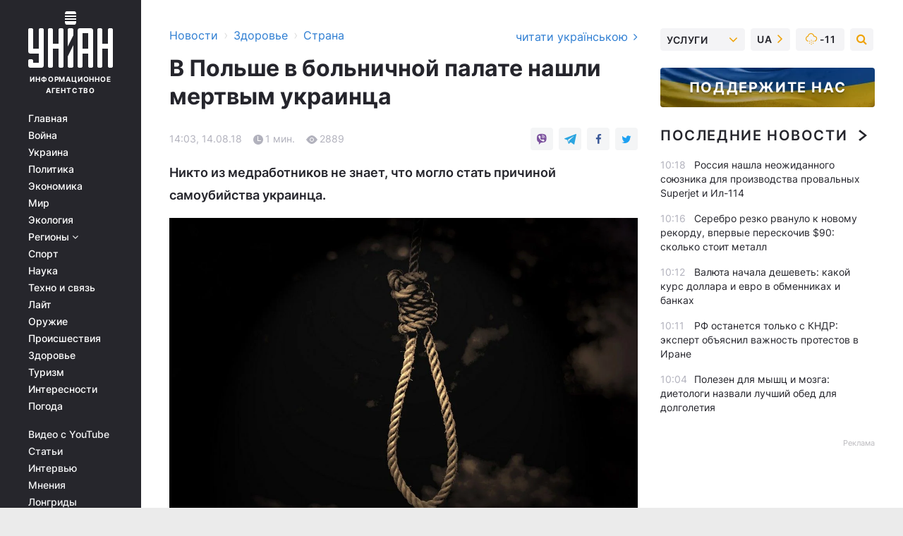

--- FILE ---
content_type: text/html; charset=UTF-8
request_url: https://health.unian.net/country/10224300-v-polshe-v-bolnichnoy-palate-nashli-mertvym-ukrainca.html
body_size: 30578
content:
    <!doctype html><html lang="ru"><head><meta charset="utf-8"><meta name="viewport" content="width=device-width, initial-scale=1.0, maximum-scale=2"><title>В Польше в больничной палате нашли мертвым украинца</title><meta name="description" content="В городской больнице в Ольштыне Варминско-Мазурского воеводства Польши повесился 59-летний гражданин Украины. Никто из медработников не знает, что могло стать причиной самоубийства украинца."/><meta name="keywords" content=""/><meta name="theme-color" content="#28282d"><link rel="manifest" href="https://health.unian.net/manifest.json"><link rel="shortcut icon" href="https://health.unian.net/favicon.ico"/><meta property="fb:page_id" content="112821225446278"/><meta property="fb:app_id" content="1728296543975266"/><meta name="application-name" content="УНИАН"><meta name="apple-mobile-web-app-title" content="УНИАН"><meta name="apple-itunes-app" content="app-id=840099366, affiliate-data=ct=smartbannerunian"><link rel="mask-icon" href="https://health.unian.net/images/safari-pinned-tab.svg" color="#28282d"><link rel="apple-touch-icon" href="https://health.unian.net/images/apple-touch-icon.png"><link rel="apple-touch-icon" sizes="76x76" href="https://health.unian.net/images/apple-touch-icon-76x76.png"><link rel="apple-touch-icon" sizes="120x120" href="https://health.unian.net/images/apple-touch-icon-120x120.png"><link rel="apple-touch-icon" sizes="152x152" href="https://health.unian.net/images/apple-touch-icon-152x152.png"><link rel="apple-touch-icon" sizes="180x180" href="https://health.unian.net/images/apple-touch-icon-180x180.png"><link rel="preconnect" href="https://get.optad360.io/" crossorigin><link rel="preconnect" href="https://images.unian.net/" crossorigin><link rel="preconnect" href="https://membrana-cdn.media/" crossorigin><link rel="preconnect" href="https://www.googletagmanager.com/" crossorigin><link rel="preconnect" href="https://static.cloudflareinsights.com" crossorigin><link rel="preconnect" href="https://securepubads.g.doubleclick.net" crossorigin><link rel="preconnect" href="https://pagead2.googlesyndication.com/" crossorigin><link rel="dns-prefetch" href="https://i.ytimg.com/"><link rel="dns-prefetch" href="https://1plus1.video/"><link rel="dns-prefetch" href="https://ls.hit.gemius.pl"><link rel="dns-prefetch" href="https://jsc.idealmedia.io/"><link rel="dns-prefetch" href="https://gaua.hit.gemius.pl/"><link rel="dns-prefetch" href="https://cm.g.doubleclick.net/"><link rel="dns-prefetch" href="https://fonts.googleapis.com/"><link rel="dns-prefetch" href="https://ep2.adtrafficquality.google/"><link rel="dns-prefetch" href="https://ep1.adtrafficquality.google/"><meta property="og:image:width" content="620"><meta property="og:image:height" content="324"><meta property="og:image:type" content="image/jpeg"><meta property="og:url" content="https://health.unian.net/country/10224300-v-polshe-v-bolnichnoy-palate-nashli-mertvym-ukrainca.html"/><meta property="og:title" content="В Польше в больничной палате нашли мертвым украинца"/><meta property="og:description" content="Никто из медработников не знает, что могло стать причиной самоубийства украинца."/><meta property="og:type" content="article"/><meta property="og:image" content="https://images.unian.net/photos/2017_11/thumb_files/620_324_1511978039-6423.jpg?1"/><meta property="og:published_time" content="2018-08-14T14:03:00+03:00"><meta property="og:modified_time" content="2018-08-14T14:08:39+03:00"><meta property="og:tag" content="украинец"><meta property="og:section" content="Страна"><meta name="twitter:card" content="summary_large_image"/><meta name="twitter:site" content="@unian"/><meta name="twitter:title" content="В Польше в больничной палате нашли мертвым украинца"/><meta name="twitter:description" content="Никто из медработников не знает, что могло стать причиной самоубийства украинца."><meta name="twitter:creator" content="@unian"/><meta name="twitter:image" content="https://images.unian.net/photos/2017_11/thumb_files/1000_545_1511978039-6423.jpg?1"/><meta name="twitter:image:src" content="https://images.unian.net/photos/2017_11/thumb_files/1000_545_1511978039-6423.jpg?1"/><meta name="twitter:domain" content="www.unian.net"/><meta name="robots" content="index, follow, max-image-preview:large"><meta name="telegram:channel" content="@uniannet"><link rel="alternate" href="https://health.unian.net/country/10224300-v-polshe-v-bolnichnoy-palate-nashli-mertvym-ukrainca.html"
                  hreflang="ru"><link rel="alternate" href="https://www.unian.ua/health/country/10224303-u-polshchi-v-likarnyaniy-palati-znayshli-mertvim-ukrajincya.html"
                  hreflang="uk"><script>
        function loadVideoNts(url) {
            var script = document.createElement('script');
            script.async = true;
            script.src = url;
            document.head.appendChild(script);
        }
        function handleIntersection(entries, observer) {
            entries.forEach(function (entry) {
                if (entry.isIntersecting) {
                    var videoWrapper = entry.target;
                    observer.unobserve(videoWrapper);

                    window.notsyCmd = window.notsyCmd || [];
                    window.notsyCmd.push(function () {
                        window.notsyInit({
                            pageVersionAutodetect: true,
                            targeting: [['site_section', 'health']]
                        });
                    });

                    videoWrapper.setAttribute('data-loaded', 'true');
                    observer.disconnect(); // Припиняємо спостереження, коли блок був досягнутий

                    // Завантажуємо скрипт після досягнення блока
                    loadVideoNts('https://cdn.membrana.media/uni/ym.js');
                }
            });
        }

        var options = {
            root: null,
            rootMargin: '0px',
            threshold: 0.1
        };

        var observerMembr = new IntersectionObserver(handleIntersection, options);

        document.addEventListener('DOMContentLoaded', function () {
            var videoWrapper = document.querySelector('.nts-video-wrapper:not([data-loaded])');
            if (videoWrapper) {
                observerMembr.observe(videoWrapper);
            }
        });

    </script><link rel="alternate" href="https://health.unian.net/country/10224300-v-polshe-v-bolnichnoy-palate-nashli-mertvym-ukrainca.html" hreflang="x-default"/><link href="https://health.unian.net/country/amp-10224300-v-polshe-v-bolnichnoy-palate-nashli-mertvym-ukrainca.html" rel="amphtml"><link rel="canonical" href="https://health.unian.net/country/10224300-v-polshe-v-bolnichnoy-palate-nashli-mertvym-ukrainca.html"><link rel="preload" as="font" type="font/woff" crossorigin="anonymous" href="https://health.unian.net/build/assets/fonts/Inter/Inter-Bold.woff"><link rel="preload" as="font" type="font/woff" crossorigin="anonymous" href="https://health.unian.net/build/assets/fonts/Inter/Inter-Medium.woff"><link rel="preload" as="font" type="font/woff" crossorigin="anonymous" href="https://health.unian.net/build/assets/fonts/Inter/Inter-Regular.woff"><link rel="preload" as="font" type="font/woff" crossorigin="anonymous" href="https://health.unian.net/build/assets/fonts/Inter/Inter-SemiBold.woff"><style id="top"> *{margin:0;padding:0}body{font-size:14px;line-height:1.5}html{font-family:sans-serif;-ms-text-size-adjust:100%;-webkit-text-size-adjust:100%;-webkit-tap-highlight-color:rgba(0,0,0,0)}[class*=" icon-"],[class^=icon-],html{-webkit-font-smoothing:antialiased}a,img{border:none;outline:none}*{box-sizing:border-box;-webkit-box-sizing:border-box;-moz-box-sizing:border-box}@media (max-width:1184px){.nano-mob>.nano-content-mob{position:absolute;overflow:scroll;overflow-x:hidden;right:0;bottom:0}.nano-mob>.nano-content-mob::-webkit-scrollbar{display:none}.has-scrollbar>.nano-content-mob::-webkit-scrollbar{display:block}.nano-mob>.nano-pane{display:none!important;background:rgba(0,0,0,.25);position:absolute;width:10px;right:0;top:0;bottom:0;visibility:hidden;opacity:.01;-webkit-transition:.2s;-moz-transition:.2s;-o-transition:.2s;transition:.2s;border-radius:5px}.nano-mob>.nano-pane>.nano-slider{display:none;background:#444;position:relative;margin:0 1px;border-radius:3px}}@media (min-width:1185px){.nano-mob>.nano-content{-moz-appearance:none}.hidden-lg{display:none!important}.nano:not(.nano-mob)>.nano-content{position:absolute;overflow:auto;overflow-x:hidden;top:0;right:-12px!important;bottom:0;left:0}}.app-banner{padding:12px 26px 12px 16px;max-width:240px;height:320px;position:relative;margin:0 auto}.app-banner__title{font-weight:700;font-size:24px;line-height:28px;color:#efa205;margin-bottom:8px}.app-banner__text{font-weight:500;font-size:16px;line-height:20px;color:#fff}.app-banner__bottom{position:absolute;bottom:0;display:flex;justify-content:space-between;width:100%;left:0;padding:12px 16px}.app-banner__btn{height:36px;width:calc(50% - 4px);border:2px solid #efa205;border-radius:8px;text-align:center;line-height:30px}</style><link rel="stylesheet" href="https://health.unian.net/build/post.25f14eadfe90cdfe026eadb8063872ef.css"><style>
        .nts-video {width: 100%; height: calc(100vw / 16 * 9); max-height: 270px; margin: 10px auto; }
        .nts-video-wrapper {max-width: 670px;background: #383842;padding: 8px 16px 16px;border-radius: 4px;margin : 16px 0;overflow: hidden}
        .nts-video-label svg{margin-right: 8px;}
        .nts-video-label {font-weight: 600;font-size: 16px;line-height: 24px;align-self: start;letter-spacing: 0.08em;text-transform: uppercase;color: #B2B2BD;flex-start;align-items: center;
            display: flex;}

        @media (min-width: 1024px) {
            .nts-video {height: 360px; max-height: 360px;    margin-bottom: unset;}
        }
        @media (max-width: 1200px) {


        }

    </style><script type="application/ld+json">{"@context":"https:\/\/schema.org","@type":"NewsArticle","headline":"В Польше в больничной палате нашли мертвым украинца","description":"Никто из медработников не знает, что могло стать причиной самоубийства украинца.","articleSection":"Страна","inLanguage":"ru","isAccessibleForFree":true,"datePublished":"2018-08-14T14:03:00+03:00","dateModified":"2018-08-14T14:08:39+03:00","mainEntityOfPage":{"@type":"WebPage","@id":"https:\/\/health.unian.net\/country\/10224300-v-polshe-v-bolnichnoy-palate-nashli-mertvym-ukrainca.html"},"image":{"@type":"ImageObject","url":"https:\/\/images.unian.net\/photos\/2017_11\/thumb_files\/1200_0_1511978039-6423.jpg"},"publisher":{"@type":"Organization","name":"УНИАН","legalName":"Украинское независимое информационное агентство УНИАН","url":"https:\/\/www.unian.net\/","sameAs":["https:\/\/www.facebook.com\/uniannet\/","https:\/\/www.facebook.com\/UNIAN.ua","https:\/\/www.facebook.com\/unian.ukraine","https:\/\/www.facebook.com\/pogoda.unian\/","https:\/\/www.facebook.com\/devichnikunian\/","https:\/\/www.facebook.com\/starsunian\/","https:\/\/x.com\/unian","https:\/\/t.me\/uniannet","https:\/\/invite.viber.com\/?g2=AQA%2Fnf2OzxyI50pG6plG5XH2%2FokWAnOf0dNcAMevia2uE9z%2FYouMau7DjYf%2B06f1&lang=ru","https:\/\/www.youtube.com\/@unian","https:\/\/www.youtube.com\/@unian_tv","https:\/\/uk.wikipedia.org\/wiki\/%D0%A3%D0%9D%D0%86%D0%90%D0%9D","https:\/\/ru.wikipedia.org\/wiki\/%D0%A3%D0%9D%D0%98%D0%90%D0%9D","https:\/\/www.linkedin.com\/company\/96838031\/"],"foundingDate":1993,"logo":{"@type":"ImageObject","url":"https:\/\/health.unian.net\/images\/unian_schema.png","width":95,"height":60},"address":{"@type":"PostalAddress","streetAddress":"ул. Кириловская 23","addressLocality":"Киев","postalCode":"01001","addressCountry":"UA"},"contactPoint":{"@type":"ContactPoint","email":"unian.headquoters@unian.net","telephone":"+38-044-498-07-60","contactType":"headquoters","areaServed":"UA","availableLanguage":["uk-UA","ru-UA","en-UA"]}},"name":"УНИАН редакция","author":{"@type":"Person","0":"УНИАН редакция"},"articleBody":"Украинец повесился в больнице \/ фото Billy Curtis via flickr.com\r\n\r\n\r\nВ городской больнице в Ольштыне Варминско-Мазурского воеводства Польши повесился 59-летний гражданин Украины.\r\n\r\nПо сообщениям местных СМИ, у украинца не было&nbsp;страхования, он&nbsp;боялся депортации в Украину. Дело изучает прокуратура, передает &quot;Польское радио&quot;.\r\n\r\nЧитайте такжеНа вице-спикера Сейма Польши подали траур из-за скандального заявления о медиков из Украины\r\n\r\nПо информации издания Gazeta Olsztyńska, гражданин Украины был госпитализирован в день, когда он должен был на поле заменить своего брата. В результате несчастного случая на работе мужчине раздавило таз. В лечебном учреждении он провел несколько дней.\r\n\r\nТрагедия произошла утром. Украинец повесился в палате для больных. В больнице он понял, что у него нет страхования, а следствием этого могут быть большие финансовые затраты на лечение и депортация на родину.\r\n\r\nПравоохранители допросили персонал больницы. Никто из работников заведения не знает, что могло стать причиной самоубийства украинца. О смерти мужчины&nbsp;уведомлено посольство Украины в Польше.\r\n\r\nКак сообщали СМИ, в Польше под Люблином украинка родила прямо на предприятии по переработке овощей и фруктов, после чего пыталась избавиться от ребенка."}</script><script type="application/ld+json">{"@context":"https:\/\/schema.org","@type":"BreadcrumbList","itemListElement":[{"@type":"ListItem","position":1,"item":{"@id":"https:\/\/www.unian.net\/","name":"Новости"}},{"@type":"ListItem","position":2,"item":{"@id":"https:\/\/health.unian.net\/","name":"Здоровье"}},{"@type":"ListItem","position":3,"item":{"@id":"https:\/\/health.unian.net\/country","name":"Страна"}},{"@type":"ListItem","position":4,"item":{"@id":"https:\/\/health.unian.net\/country\/10224300-v-polshe-v-bolnichnoy-palate-nashli-mertvym-ukrainca.html","name":"В Польше в больничной палате нашли мертвым украинца"}}]}</script><script type="application/ld+json">{"@context":"https:\/\/schema.org","@type":"SoftwareApplication","name":"УНИАН","operatingSystem":"iOS 13.0 or later","applicationCategory":"BusinessApplication","offers":{"@type":"Offer","price":"0","priceCurrency":"USD"}}</script><script type="application/ld+json">{"@context":"https:\/\/schema.org","@type":"SoftwareApplication","name":"УНИАН","operatingSystem":"ANDROID","applicationCategory":"BusinessApplication","offers":{"@type":"Offer","price":"0","priceCurrency":"USD"}}</script><script type="application/ld+json">{"@context":"https:\/\/schema.org","@type":"Organization","name":"УНИАН","legalName":"Украинское независимое информационное агентство УНИАН","url":"https:\/\/www.unian.net\/","sameAs":["https:\/\/www.facebook.com\/uniannet\/","https:\/\/www.facebook.com\/UNIAN.ua","https:\/\/www.facebook.com\/unian.ukraine","https:\/\/www.facebook.com\/pogoda.unian\/","https:\/\/www.facebook.com\/devichnikunian\/","https:\/\/www.facebook.com\/starsunian\/","https:\/\/x.com\/unian","https:\/\/t.me\/uniannet","https:\/\/invite.viber.com\/?g2=AQA%2Fnf2OzxyI50pG6plG5XH2%2FokWAnOf0dNcAMevia2uE9z%2FYouMau7DjYf%2B06f1&lang=ru","https:\/\/www.youtube.com\/@unian","https:\/\/www.youtube.com\/@unian_tv","https:\/\/uk.wikipedia.org\/wiki\/%D0%A3%D0%9D%D0%86%D0%90%D0%9D","https:\/\/ru.wikipedia.org\/wiki\/%D0%A3%D0%9D%D0%98%D0%90%D0%9D","https:\/\/www.linkedin.com\/company\/96838031\/"],"foundingDate":1993,"logo":{"@type":"ImageObject","url":"https:\/\/health.unian.net\/images\/unian_schema.png","width":95,"height":60},"address":{"@type":"PostalAddress","streetAddress":"ул. Кириловская 23","addressLocality":"Киев","postalCode":"01001","addressCountry":"UA"},"contactPoint":{"@type":"ContactPoint","email":"unian.headquoters@unian.net","telephone":"+38-044-498-07-60","contactType":"headquoters","areaServed":"UA","availableLanguage":["uk-UA","ru-UA","en-UA"]}}</script><script type="application/ld+json">{"@context":"https:\/\/schema.org","@type":"NewsMediaOrganization","name":"УНИАН","legalName":"Украинское независимое информационное агентство УНИАН","url":"https:\/\/www.unian.net\/","sameAs":["https:\/\/www.facebook.com\/uniannet\/","https:\/\/www.facebook.com\/UNIAN.ua","https:\/\/www.facebook.com\/unian.ukraine","https:\/\/www.facebook.com\/pogoda.unian\/","https:\/\/www.facebook.com\/devichnikunian\/","https:\/\/www.facebook.com\/starsunian\/","https:\/\/x.com\/unian","https:\/\/t.me\/uniannet","https:\/\/invite.viber.com\/?g2=AQA%2Fnf2OzxyI50pG6plG5XH2%2FokWAnOf0dNcAMevia2uE9z%2FYouMau7DjYf%2B06f1&lang=ru","https:\/\/www.youtube.com\/@unian","https:\/\/www.youtube.com\/@unian_tv","https:\/\/uk.wikipedia.org\/wiki\/%D0%A3%D0%9D%D0%86%D0%90%D0%9D","https:\/\/ru.wikipedia.org\/wiki\/%D0%A3%D0%9D%D0%98%D0%90%D0%9D","https:\/\/www.linkedin.com\/company\/96838031\/"],"foundingDate":1993,"logo":{"@type":"ImageObject","url":"https:\/\/health.unian.net\/images\/unian_schema.png","width":95,"height":60},"address":{"@type":"PostalAddress","streetAddress":"ул. Кириловская 23","addressLocality":"Киев","postalCode":"01001","addressCountry":"UA"},"contactPoint":{"@type":"ContactPoint","email":"unian.headquoters@unian.net","telephone":"+38-044-498-07-60","contactType":"headquoters","areaServed":"UA","availableLanguage":["uk-UA","ru-UA","en-UA"]}}</script><script type="application/ld+json">{"@context":"https:\/\/schema.org","@type":"WebSite","name":"Украинское независимое информационное агентство УНИАН","alternateName":"УНИАН","url":"https:\/\/www.unian.net\/","potentialAction":{"@type":"SearchAction","target":"https:\/\/www.unian.net\/search?q={search_term_string}","query-input":"required name=search_term_string"},"author":{"@type":"NewsMediaOrganization","name":"УНИАН","legalName":"Украинское независимое информационное агентство УНИАН","url":"https:\/\/www.unian.net\/","sameAs":["https:\/\/www.facebook.com\/uniannet\/","https:\/\/www.facebook.com\/UNIAN.ua","https:\/\/www.facebook.com\/unian.ukraine","https:\/\/www.facebook.com\/pogoda.unian\/","https:\/\/www.facebook.com\/devichnikunian\/","https:\/\/www.facebook.com\/starsunian\/","https:\/\/x.com\/unian","https:\/\/t.me\/uniannet","https:\/\/invite.viber.com\/?g2=AQA%2Fnf2OzxyI50pG6plG5XH2%2FokWAnOf0dNcAMevia2uE9z%2FYouMau7DjYf%2B06f1&lang=ru","https:\/\/www.youtube.com\/@unian","https:\/\/www.youtube.com\/@unian_tv","https:\/\/uk.wikipedia.org\/wiki\/%D0%A3%D0%9D%D0%86%D0%90%D0%9D","https:\/\/ru.wikipedia.org\/wiki\/%D0%A3%D0%9D%D0%98%D0%90%D0%9D","https:\/\/www.linkedin.com\/company\/96838031\/"],"foundingDate":1993,"logo":{"@type":"ImageObject","url":"https:\/\/health.unian.net\/images\/unian_schema.png","width":95,"height":60},"address":{"@type":"PostalAddress","streetAddress":"ул. Кириловская 23","addressLocality":"Киев","postalCode":"01001","addressCountry":"UA"},"contactPoint":{"@type":"ContactPoint","email":"unian.headquoters@unian.net","telephone":"+38-044-498-07-60","contactType":"headquoters","areaServed":"UA","availableLanguage":["uk-UA","ru-UA","en-UA"]}},"creator":{"@type":"NewsMediaOrganization","name":"УНИАН","legalName":"Украинское независимое информационное агентство УНИАН","url":"https:\/\/www.unian.net\/","sameAs":["https:\/\/www.facebook.com\/uniannet\/","https:\/\/www.facebook.com\/UNIAN.ua","https:\/\/www.facebook.com\/unian.ukraine","https:\/\/www.facebook.com\/pogoda.unian\/","https:\/\/www.facebook.com\/devichnikunian\/","https:\/\/www.facebook.com\/starsunian\/","https:\/\/x.com\/unian","https:\/\/t.me\/uniannet","https:\/\/invite.viber.com\/?g2=AQA%2Fnf2OzxyI50pG6plG5XH2%2FokWAnOf0dNcAMevia2uE9z%2FYouMau7DjYf%2B06f1&lang=ru","https:\/\/www.youtube.com\/@unian","https:\/\/www.youtube.com\/@unian_tv","https:\/\/uk.wikipedia.org\/wiki\/%D0%A3%D0%9D%D0%86%D0%90%D0%9D","https:\/\/ru.wikipedia.org\/wiki\/%D0%A3%D0%9D%D0%98%D0%90%D0%9D","https:\/\/www.linkedin.com\/company\/96838031\/"],"foundingDate":1993,"logo":{"@type":"ImageObject","url":"https:\/\/health.unian.net\/images\/unian_schema.png","width":95,"height":60},"address":{"@type":"PostalAddress","streetAddress":"ул. Кириловская 23","addressLocality":"Киев","postalCode":"01001","addressCountry":"UA"},"contactPoint":{"@type":"ContactPoint","email":"unian.headquoters@unian.net","telephone":"+38-044-498-07-60","contactType":"headquoters","areaServed":"UA","availableLanguage":["uk-UA","ru-UA","en-UA"]}},"publisher":{"@type":"NewsMediaOrganization","name":"УНИАН","legalName":"Украинское независимое информационное агентство УНИАН","url":"https:\/\/www.unian.net\/","sameAs":["https:\/\/www.facebook.com\/uniannet\/","https:\/\/www.facebook.com\/UNIAN.ua","https:\/\/www.facebook.com\/unian.ukraine","https:\/\/www.facebook.com\/pogoda.unian\/","https:\/\/www.facebook.com\/devichnikunian\/","https:\/\/www.facebook.com\/starsunian\/","https:\/\/x.com\/unian","https:\/\/t.me\/uniannet","https:\/\/invite.viber.com\/?g2=AQA%2Fnf2OzxyI50pG6plG5XH2%2FokWAnOf0dNcAMevia2uE9z%2FYouMau7DjYf%2B06f1&lang=ru","https:\/\/www.youtube.com\/@unian","https:\/\/www.youtube.com\/@unian_tv","https:\/\/uk.wikipedia.org\/wiki\/%D0%A3%D0%9D%D0%86%D0%90%D0%9D","https:\/\/ru.wikipedia.org\/wiki\/%D0%A3%D0%9D%D0%98%D0%90%D0%9D","https:\/\/www.linkedin.com\/company\/96838031\/"],"foundingDate":1993,"logo":{"@type":"ImageObject","url":"https:\/\/health.unian.net\/images\/unian_schema.png","width":95,"height":60},"address":{"@type":"PostalAddress","streetAddress":"ул. Кириловская 23","addressLocality":"Киев","postalCode":"01001","addressCountry":"UA"},"contactPoint":{"@type":"ContactPoint","email":"unian.headquoters@unian.net","telephone":"+38-044-498-07-60","contactType":"headquoters","areaServed":"UA","availableLanguage":["uk-UA","ru-UA","en-UA"]}},"datePublished":"2026-01-14T10:23:33+02:00","dateModified":"2026-01-14T10:23:33+02:00","inLanguage":"ru"}</script><link href="https://www.googletagmanager.com/gtag/js?id=G-TECJ2YKWSJ" rel="preload" as="script"><script async src="https://www.googletagmanager.com/gtag/js?id=G-TECJ2YKWSJ"></script><script>window.dataLayer = window.dataLayer || [];function gtag(){dataLayer.push(arguments);}gtag('js', new Date());gtag('config', 'G-TECJ2YKWSJ');</script><script>(function(w,d,s,l,i){w[l]=w[l]||[];w[l].push({'gtm.start':new Date().getTime(),event:'gtm.js'});var f=d.getElementsByTagName(s)[0],j=d.createElement(s),dl=l!='dataLayer'?'&l='+l:'';j.async=true;j.src='https://www.googletagmanager.com/gtm.js?id='+i+dl;f.parentNode.insertBefore(j,f);})(window,document,'script','dataLayer','GTM-N24V2BL');</script></head><body class="home" data-infinite-scroll=""><div id="page_content" class="container main-wrap" data-page="1" data-page-max="50"><div class="main-column row m-0"><div class="col-lg-2 col-sm-12 prl0"><div class="main-menu"><div class="main-menu__content nano"><div class="nano-content"><div class="inside-nano-content"><a href="javascript:void(0);" id="trigger" class="menu-trigger hidden-lg" aria-label="menu"></a><div class="main-menu__logo"><a href="https://www.unian.net/"><img src="https://health.unian.net/images/unian-logo.svg" alt="Информационное агентство" width="120" height="80"/><div class="main-menu__logo-text">Информационное агентство</div></a></div><div class="hidden-lg main-menu__search"><div class="header-search__toggle hidden-lg" style="width: 15px; height: 19px"><i class="fa fa-search"></i></div><form method="GET" action="https://www.unian.net/search" class="header-search__form disactive"><div class="header-search__close hidden-lg">+</div><input type="text" name="q" aria-label="search" class="header-search__input" placeholder=" "/><input type="hidden" name="token" value="1918817270"/><button type="submit" class="header-search__button" aria-label="search"><i class="fa fa-search"></i></button></form></div><nav class="main-menu__nav mp-menu nano nano-mob" id="mp-menu"><div class="main-menu__close hidden-lg">+</div><div class="nano-content nano-content-mob"><div class="mp-level main-menu__list"><ul><li class="main-menu__item"><a href="https://www.unian.net/">Главная</a></li><li class="main-menu__item"><a href="https://www.unian.net/war">Война</a></li><li class="main-menu__item"><a href="https://www.unian.net/society">Украина</a></li><li class="main-menu__item"><a href="https://www.unian.net/politics">Политика</a></li><li class="main-menu__item"><a href="https://www.unian.net/economics">Экономика</a></li><li class="main-menu__item"><a href="https://www.unian.net/world">Мир</a></li><li class="main-menu__item"><a href="https://www.unian.net/ecology">Экология</a></li><li class="main-menu__item has-submenu"><a href="javascript:void(0);">Регионы <i class="fa fa-angle-down"></i></a><div class="sub-level main-menu__sub-list"><ul><li><a href="https://www.unian.net/kyiv">Киев</a></li><li><a href="https://www.unian.net/lvov">Львов</a></li><li><a href="https://www.unian.net/dnepropetrovsk">Днепр</a></li><li><a href="https://www.unian.net/kharkiv">Харьков</a></li><li><a href="https://www.unian.net/odessa">Одесса</a></li></ul></div></li><li class="main-menu__item"><a href="https://sport.unian.net/">Спорт</a></li><li class="main-menu__item"><a href="https://www.unian.net/science">Наука</a></li><li class="main-menu__item"><a href="https://www.unian.net/techno">Техно и связь</a></li><li class="main-menu__item"><a href="https://www.unian.net/lite">Лайт</a></li><li class="main-menu__item"><a href="https://www.unian.net/weapons">Оружие</a></li><li class="main-menu__item"><a href="https://www.unian.net/incidents">Происшествия</a></li><li class="main-menu__item"><a href="https://health.unian.net/">Здоровье</a></li><li class="main-menu__item"><a href="https://www.unian.net/tourism">Туризм</a></li><li class="main-menu__item"><a href="https://www.unian.net/curiosities">Интересности</a></li><li class="main-menu__item"><a href="https://pogoda.unian.net">Погода</a></li></ul></div><div class="main-menu__services main-menu__list"><ul><li class="main-menu__item"><a href="https://health.unian.net/video-youtube">Видео с YouTube</a></li><li class="main-menu__item"><a href="https://www.unian.net/detail/publications">Статьи</a></li><li class="main-menu__item"><a href="https://www.unian.net/detail/interviews">Интервью</a></li><li class="main-menu__item"><a href="https://www.unian.net/detail/opinions">Мнения</a></li><li class="main-menu__item"><a href="https://www.unian.net/longrids">Лонгриды</a></li><li class="main-menu__item hidden-lg"><a href="https://www.unian.net/static/press/live">Пресс-центр</a></li><li class="main-menu__item has-submenu hidden-lg"><a href="javascript:void(0);">Услуги<i class="fa fa-angle-down"></i></a><div class="sub-level main-menu__sub-list"><ul><li><a href="https://www.unian.net/static/advertising/advert">Реклама на сайте</a></li><li><a href="https://www.unian.net/static/press/about">Пресс-центр</a></li><li><a href="https://photo.unian.net/">Фотобанк</a></li><li><a href="https://www.unian.net/static/monitoring/about">Мониторинг СМИ</a></li><li><a href="https://www.unian.net/static/subscription/products">Подписка на новости</a></li></ul></div></li></ul></div><div class="main-menu__services main-menu__list"><ul><li class="main-menu__item"><a href="https://www.unian.net/news/archive">Архив</a></li><li class="main-menu__item "><a href="https://www.unian.net/vacancy">Вакансии</a></li><li class="main-menu__item"><a href="https://www.unian.net/static/contacts">Контакты</a></li></ul></div></div></nav></div></div></div><div id="M473096ScriptRootC1436947" class="ideal-story" data-attribute="https://jsc.idealmedia.io/u/n/unian.net.1436947.js"></div></div></div><div class="col-lg-10 col-sm-12"><div class=" hot-news--negative"  ></div><div  class="running-line--negative"></div><div class="content-column"
											><div id="block_left_column_content" class="left-column sm-w-100"
																					 data-ajax-url="https://health.unian.net/country/10224300-v-polshe-v-bolnichnoy-palate-nashli-mertvym-ukrainca.html"
																	><div class=" infinity-item"
         data-url="https://health.unian.net/country/10224300-v-polshe-v-bolnichnoy-palate-nashli-mertvym-ukrainca.html"
         data-title="В Польше в больничной палате нашли мертвым украинца"
         data-io-article-url="https://health.unian.net/country/10224300-v-polshe-v-bolnichnoy-palate-nashli-mertvym-ukrainca.html"
         data-prev-url="https://health.unian.net/country"
    ><div class="article "><div class="top-bredcr "><div class="breadcrumbs"><ol vocab="https://schema.org/" typeof="BreadcrumbList"><li property="itemListElement" typeof="ListItem"><a property="item" typeof="WebPage"
               href="//www.unian.net/detail/all_news"><span
                        property="name">  Новости</span></a><meta property="position" content="1"></li><li><span>›</span></li><li property="itemListElement" typeof="ListItem"><a property="item" typeof="WebPage"
                       href="https://health.unian.net/"><span property="name">  Здоровье</span></a><meta property="position" content="2"></li><li><span>›</span></li><li property="itemListElement" typeof="ListItem"><a property="item" typeof="WebPage"
                   href="https://health.unian.net/country"><span
                            property="name">  Страна</span></a><meta property="position" content="3"></li></ol></div><a href="https://www.unian.ua/health/country/10224303-u-polshchi-v-likarnyaniy-palati-znayshli-mertvim-ukrajincya.html" rel="alternate" hreflang="uk" class="other-lang ">
                                   читати українською
                                                                <i class="fa fa-angle-right"></i></a></div><h1>В Польше в больничной палате нашли мертвым украинца</h1><div class="article__info    "><div><div class="article__info-item time ">14:03, 14.08.18</div><span class="article__info-item comments"><i class="unian-read"></i>
                                1 мин.
                            </span><span class="article__info-item views"><i class="unian-eye"></i><span id="js-views-10224300"></span><script>
    function CreateRequest() {
        var Request = false;

        if (window.XMLHttpRequest) {
            //Gecko-совместимые браузеры, Safari, Konqueror
            Request = new XMLHttpRequest();
        } else if (window.ActiveXObject) {
            //Internet explorer
            try {
                Request = new ActiveXObject("Microsoft.XMLHTTP");
            } catch (CatchException) {
                Request = new ActiveXObject("Msxml2.XMLHTTP");
            }
        }

        if (!Request) {
            return null;
        }

        return Request;
    }

    /*
        Функция посылки запроса к файлу на сервере
        r_method  - тип запроса: GET или POST
        r_path    - путь к файлу
        r_args    - аргументы вида a=1&b=2&c=3...
        r_handler - функция-обработчик ответа от сервера
    */
    function SendRequest(r_method, r_path, r_args, r_handler) {
        //Создаём запрос
        var Request = CreateRequest();

        //Проверяем существование запроса еще раз
        if (!Request) {
            return;
        }

        //Назначаем пользовательский обработчик
        Request.onreadystatechange = function() {
            //Если обмен данными завершен
            if (Request.readyState == 4) {
                if (Request.status == 200) {
                    //Передаем управление обработчику пользователя
                    r_handler(Request);
                }
            }
        }

        //Проверяем, если требуется сделать GET-запрос
        if (r_method.toLowerCase() == "get" && r_args.length > 0)
            r_path += "?" + r_args;

        //Инициализируем соединение
        Request.open(r_method, r_path, true);

        if (r_method.toLowerCase() == "post") {
            //Если это POST-запрос

            //Устанавливаем заголовок
            Request.setRequestHeader("Content-Type","application/x-www-form-urlencoded; charset=utf-8");
            //Посылаем запрос
            Request.send(r_args);
        } else {
            //Если это GET-запрос
            Request.responseType = 'json';
            //Посылаем нуль-запрос
            Request.send(null);
        }
    }

    //Создаем функцию обработчик
    var Handler = function(Request) {
        document.getElementById("js-views-10224300").innerHTML = ' ' + Request.response.views;
    }

    //Отправляем запрос
    SendRequest("GET", '/ajax/views/10224300', "", Handler);
</script></span></div><div class="article-shares " data-url="https://health.unian.net/country/10224300-v-polshe-v-bolnichnoy-palate-nashli-mertvym-ukrainca.html"><div class="social-likes"><a href="viber://forward?text=https://health.unian.net/country/10224300-v-polshe-v-bolnichnoy-palate-nashli-mertvym-ukrainca.html" class="vb" rel="nofollow noopener"><i class="unian-viber"></i></a><a href="https://telegram.me/share/url?url=https://health.unian.net/country/10224300-v-polshe-v-bolnichnoy-palate-nashli-mertvym-ukrainca.html" class="tg" rel="nofollow noopener"><i class="unian-telegramm"></i></a><a href="https://www.facebook.com/sharer.php?u=https://health.unian.net/country/10224300-v-polshe-v-bolnichnoy-palate-nashli-mertvym-ukrainca.html" class="fb" rel="nofollow noopener"><i class="fa fa-facebook"></i></a><a href="https://twitter.com/share?&url=https://health.unian.net/country/10224300-v-polshe-v-bolnichnoy-palate-nashli-mertvym-ukrainca.html&text=В Польше в больничной палате нашли мертвым украинца" class="tw" rel="nofollow noopener"><i class="fa fa-twitter"></i></a></div></div></div><p class="article__like-h2">Никто из медработников не знает, что могло стать причиной самоубийства украинца.</p><div class="article-text  "><div class="photo_block"><img alt="Украинец повесился в больнице / фото Billy Curtis via flickr.com" src="[data-uri]" title="Украинец повесился в больнице / фото Billy Curtis via flickr.com" data-src="https://images.unian.net/photos/2017_11/1511978039-6423.jpg?0.9402061620906637" class="lazy"><div class="subscribe_photo_text">Украинец повесился в больнице / фото Billy Curtis via flickr.com</div></div><p>В городской больнице в Ольштыне Варминско-Мазурского воеводства Польши повесился 59-летний гражданин Украины.</p><p>По сообщениям местных СМИ, у украинца не было страхования, он боялся депортации в Украину. Дело изучает прокуратура, передает "<a href="http://www.polradio.pl/5/38/Artykul/377598" rel="nofollow noopener" target="_blank">Польское радио</a>".</p><p><a target="_blank" class="read-also" data-src="https://images.unian.net/photos/2015_12/thumb_files/205_205_1451043846-4371.jpg" href="https://health.unian.net/worldnews/10151000-na-vice-spikera-seyma-polshi-podali-zhalobu-iz-za-skandalnogo-zayavleniya-o-medikah-iz-ukrainy.html?utm_source=unian&amp;utm_medium=related_news&amp;utm_campaign=related_news_in_post"><span class="read-also-text">Читайте также</span><span class="read-also-info">На вице-спикера Сейма Польши подали траур из-за скандального заявления о медиков из Украины</span></a></p><div><div class="nts-video-wrapper"><div class="nts-video-label"><svg xmlns="http://www.w3.org/2000/svg" width="24" height="24" viewbox="0 0 24 24" fill="none"><path d="M17 12L9 16L9 8L17 12Z" fill="#B2B2BD"></path><rect x="0.5" y="0.5" width="23" height="23" rx="11.5" stroke="#B2B2BD"></rect></svg>Видео дня</div><div class="nts-video UNI_VIDEO"></div></div></div><p>По информации издания Gazeta Olsztyńska, гражданин Украины был госпитализирован в день, когда он должен был на поле заменить своего брата. В результате несчастного случая на работе мужчине раздавило таз. В лечебном учреждении он провел несколько дней.</p><p>Трагедия произошла утром. Украинец повесился в палате для больных. В больнице он понял, что у него нет страхования, а следствием этого могут быть большие финансовые затраты на лечение и депортация на родину.</p><p>Правоохранители допросили персонал больницы. Никто из работников заведения не знает, что могло стать причиной самоубийства украинца. О смерти мужчины уведомлено посольство Украины в Польше.</p><p>Как сообщали СМИ, в Польше под Люблином украинка <a href="https://health.unian.net/worldnews/10203900-v-polshe-ukrainka-rodila-pryamo-na-zavode-posle-chego-pytalas-izbavitsya-ot-rebenka.html" target="_blank">родила прямо на предприятии</a> по переработке овощей и фруктов, после чего пыталась избавиться от ребенка.</p></div><div class="article__tags "><a href="https://www.unian.net/tag/polsha" data-gtm-click data-gtm-action="Click"
                                       data-gtm-type="Tags" data-gtm-text="Польша"
                                       class="article__tag  ">Польша</a><a href="https://www.unian.net/tag/ukrainets" data-gtm-click data-gtm-action="Click"
                                       data-gtm-type="Tags" data-gtm-text="украинец"
                                       class="article__tag  ">украинец</a></div><a href="https://donate.unian.net" class="support-post"><span class="support-post__text">Помогите проекту</span><span class="support-post__btn">Поддержите нас</span></a><div class="article-bottom  "><div class="social-btn-bottom"><a href="https://t.me/uniannet" class="social-btn-bottom__item tg"
       target="_blank" rel="nofollow noopener"><i class="unian-telegramm"></i><span>Читать УНИАН в Telegram</span></a><a href="https://news.google.com/publications/CAAqBwgKMLfH0wEwuvM1?hl=ru&gl=UA&ceid=UA%3Aru"
           target="_blank" rel="nofollow noopener" class="social-btn-bottom__item gn"><svg xmlns="http://www.w3.org/2000/svg" width="35" height="16" viewBox="0 0 35 16" fill="none"><path d="M30.5 5H20.5V3H30.5V5Z" fill="#2D7DD2"/><path d="M32.5 13H20.5V11H32.5V13Z" fill="#2D7DD2"/><path d="M34.5 9H20.5V7H34.5V9Z" fill="#2D7DD2"/><path d="M8.5 7V10H13.5C13.1358 11.8314 11.073 12.8324 8.67477 12.8324C5.99926 12.8324 3.82975 10.6177 3.82975 7.9991C3.82975 5.3805 5.99926 3.16579 8.67477 3.16579C9.87984 3.16579 10.9587 3.57148 11.8105 4.36584V4.36763L14.1429 2.08485C12.7265 0.792568 10.879 0 8.67385 0C4.16007 0 0.5 3.58133 0.5 8C0.5 12.4187 4.15916 16 8.67385 16C13.3944 16 16.5 12.7518 16.5 8.1818C16.5 7.6579 16.5 7.4 16.5 7H8.5Z" fill="#2D7DD2"/></svg><span>УНИАН в Google News</span></a></div></div><div class="partner-news margin-top-20"     style="height: 520px"  ><div class="title-without-border black">
    Новости партнеров
</div><div class="  article-bottom-gallery-slider"><iframe data-src="/content/li-987-rus.html" style="width:100%" loading="lazy" class="partners-iframe"
                height="470" frameborder="0" scrolling="no" title="partners news"></iframe></div></div></div></div></div><div id="block_right_column_content" class="right-column newsfeed  d-none d-md-block"

																							><div class="tools"><div class="dropdown tools__dropdown tools__item"><a href="javascript:void(0);" class="dropdown-toggle">
            Услуги
            <i class="fa fa-angle-down"></i></a><div class="dropdown-menu"><a class="dropdown__item" href="https://www.unian.net/static/advertising/advert">Реклама</a><a class="dropdown__item" href="https://www.unian.net/static/press/about">Пресс-центр</a><a class="dropdown__item" href="https://photo.unian.net/">Фотобанк</a><a class="dropdown__item" href="https://www.unian.net/static/monitoring/about">Мониторинг</a></div></div><div class="tools__item"><a href="https://www.unian.ua/health/country/10224303-u-polshchi-v-likarnyaniy-palati-znayshli-mertvim-ukrajincya.html" class="tools__link"><span>
                                     UA
                             </span><i class="fa fa-angle-right"></i></a></div><div class="tools__item" style="width: 69px; justify-content: center"><a               href="https://pogoda.unian.net"
              class="tools__link" id="unian_weather_widget"><i class="fa fa-sun-o mr-1"></i><div></div></a></div><div class="tools__item tools-search"><div class="tools-search__toggle"><i class="fa fa-search"></i></div><form method="GET" action="https://www.unian.net/search" class="tools-search__form"><input type="text" name="q" aria-label="search" class="tools-search__input" placeholder=" " maxlength="20"/><input type="hidden" name="token" value="329204550"/><button type="submit" class="tools-search__button" aria-label="search"><i class="fa fa-search"></i></button></form></div></div><a href="https://donate.unian.net  " class="support-unian">
            Поддержите нас
        </a><!-- Block all_news start --><div  data-vr-zone="all_right_news" class="block-base ajax-block-container"><section class="newsfeed-column"><a href="https://www.unian.net/detail/all_news" class="title-bordered">
        

                                                                                Последние новости
                                                            <i class="unian-arrow-more"></i></a><div
                                             data-block-ajax-url="https://covid.unian.net/ajax/all_news?page_route=news_post_without_rubric_slug_new"
                data-ajax-page="1"
                data-ajax-limit="75"
                data-counter=""
                    ><ul class="newsfeed__list "><li class="newsfeed__item"><span class="newsfeed__time">10:18</span><h3 class="newsfeed__link"><a href="https://www.unian.net/economics/transport/nazvana-strana-gde-rossiya-mozhet-proizvodit-provalnye-superjet-i-il-114-13254852.html"  data-vr-contentbox="news_0">Россия нашла неожиданного союзника для производства провальных Superjet и Ил-114</a></h3></li><li class="newsfeed__item"><span class="newsfeed__time">10:16</span><h3 class="newsfeed__link"><a href="https://www.unian.net/economics/finance/serebro-rezko-rvanulo-k-novomu-rekordu-pereskochiv-otmetku-v-90-skolko-stoit-metall-13254834.html"  data-vr-contentbox="news_1">Серебро резко рвануло к новому рекорду, впервые перескочив $90: сколько стоит металл</a></h3></li><li class="newsfeed__item"><span class="newsfeed__time">10:12</span><h3 class="newsfeed__link"><a href="https://www.unian.net/economics/finance/kurs-dollara-v-ukraine-banki-i-obmenniki-oslabili-kurs-valyut-14-yanvarya-13254843.html"  data-vr-contentbox="news_2">Валюта начала дешеветь: какой курс доллара и евро в обменниках и банках</a></h3></li><li class="newsfeed__item"><span class="newsfeed__time">10:11</span><h3 class="newsfeed__link"><a href="https://www.unian.net/world/iran-denis-popovich-obyasnil-vazhnost-protestov-dlya-ukrainy-13254837.html"  data-vr-contentbox="news_3">РФ останется только с КНДР: эксперт объяснил важность протестов в Иране</a></h3></li><li class="newsfeed__item"><span class="newsfeed__time">10:04</span><h3 class="newsfeed__link"><a href="https://www.unian.net/curiosities/chto-edyat-dolgozhiteli-dietologi-nazvali-luchshiy-obed-dlya-dolgoletiya-i-zdorovoy-starosti-13254831.html"  data-vr-contentbox="news_4">Полезен для мышц и мозга: диетологи назвали лучший обед для долголетия</a></h3></li><li class="newsfeed__banner banner-fb"><span class="newsfeed__ad">Реклама</span><div class="bnr-block__bnr" style="height: 600px; overflow:hidden;"><!-- Banner UDF1 () start. --><div data-banner="[https://images.unian.net/photos/2021_04/1619793683-7224.png]" data-banner-link="[https://www.unian.net/pogoda/]" data-ad="/82479101/Unian.net_/UDF1_300x600" data-type="bnr" data-size="[[300, 600]]"></div><ins class="staticpubads89354" data-sizes-desktop="300x600" data-slot="14" data-type_oa="GDF1"></ins><!-- Banner UDF1 () end. --></div></li><li class="newsfeed__item"><span class="newsfeed__time">09:54</span><h3 class="newsfeed__link"><a href="https://www.unian.net/world/protesty-v-irane-reza-pahlavi-tayno-vstretilsya-s-vitkoffom-13254822.html"  data-vr-contentbox="news_5">Виткофф тайно встретился с иранским принцем в изгнании, - Axios</a></h3></li><li class="newsfeed__item strong"><span class="newsfeed__time">09:37</span><h3 class="newsfeed__link"><a href="https://www.unian.net/world/britaniya-hochet-finansirovat-ukrainu-za-schet-rossiyskoy-nefti-the-times-13254816.html"  data-vr-contentbox="news_6">Двойной удар: Великобритания хочет финансировать Украину за счет российской нефти, - The Times</a></h3></li><li class="newsfeed__item"><span class="newsfeed__time">09:26</span><h3 class="newsfeed__link"><a href="https://www.unian.net/war/denis-popovich-obyasnil-pochemu-vo-vremya-posledney-ataki-rf-udalos-sbit-tolko-28-ballistiki-13254810.html"  data-vr-contentbox="news_7">Эксперт объяснил, почему во время последней атаки РФ удалось сбить только 28% баллистики</a></h3></li><li class="newsfeed__item d-flex align-items-center w-100"><div class="newsfeed__time newsfeed__tg"><svg xmlns="http://www.w3.org/2000/svg" width="20" height="16" viewBox="0 0 20 16" fill="none"><path fill-rule="evenodd" clip-rule="evenodd" d="M1.36937 6.90067C6.73698 4.64981 10.3103 3.15417 12.1046 2.42856C17.2115 0.370208 18.285 0.0148083 18.9751 0C19.1285 0 19.4659 0.0296168 19.6959 0.207316C19.8799 0.355399 19.926 0.547908 19.9566 0.695991C19.9873 0.844074 20.018 1.15505 19.9873 1.39198C19.7112 4.20556 18.515 11.0322 17.9016 14.1715C17.6409 15.5043 17.1348 15.9485 16.644 15.993C15.5705 16.0818 14.7577 15.3118 13.7302 14.6602C12.1046 13.6384 11.1998 13.0017 9.62015 11.9947C7.79516 10.8397 8.97604 10.2029 10.0189 9.16634C10.2949 8.89979 15.0031 4.75347 15.0951 4.38326C15.1104 4.33883 15.1104 4.16113 15.0031 4.07228C14.8957 3.98343 14.7424 4.01305 14.6197 4.04267C14.451 4.07228 11.8745 5.73081 6.85967 9.00345C6.12354 9.49212 5.46409 9.72905 4.86598 9.71425C4.20654 9.69944 2.94898 9.35885 1.99815 9.06268C0.847949 8.70728 -0.0722116 8.51477 0.00446848 7.89282C0.0504765 7.56704 0.510557 7.24126 1.36937 6.90067Z" fill="#26A5E4"/></svg></div><h3><a class="newsfeed__link w-100" href="https://t.me/uniannet" target="_blank"  ><b>УНИАН в Телеграм - новости Украины в режиме онлайн</b></a></h3></li><li class="newsfeed__item"><span class="newsfeed__time">09:25</span><h3 class="newsfeed__link"><a href="https://www.unian.net/world/franciya-panikuet-iz-za-rastushchey-voennoy-moshchi-germanii-bloomberg-13254807.html"  data-vr-contentbox="news_8">Растущая военная мощь Германии вызывает у Франции страх, - Bloomberg</a></h3></li><li class="newsfeed__item"><span class="newsfeed__time">09:21</span><h3 class="newsfeed__link"><a href="https://www.unian.net/weapons/lanza-ltr-25-ukraina-poluchit-ispanskiy-radar-kotoryy-perekryvaet-nebo-na-450-kilometrov-13254798.html"  data-vr-contentbox="news_9">Испания передает Украине радар, который видит все в небе - самолеты, ракеты и даже дроны</a></h3></li><li class="newsfeed__item"><span class="newsfeed__time">09:15</span><h3 class="newsfeed__link"><a href="https://www.unian.net/lite/advice/kak-kleit-oboi-chtoby-ne-otkleivalis-poshagovaya-instrukciya-13253337.html"  data-vr-contentbox="news_10">Обои не отклеются ни от влаги, ни от времени, если поклеить их так: в чем секрет</a></h3></li><li class="newsfeed__item strong"><span class="newsfeed__time">09:11</span><h3 class="newsfeed__link"><a href="https://www.unian.net/pogoda/news/v-ukrainu-mchatsya-sibirskie-morozy-sinoptik-predupredil-o-novoy-volne-holoda-karta-13254792.html"  data-vr-contentbox="news_11">В Украину мчатся сибирские морозы: синоптик предупредил о новой волне холода (карта)</a></h3></li><li class="newsfeed__item"><span class="newsfeed__time">08:57</span><h3 class="newsfeed__link"><a href="https://www.unian.net/curiosities/kak-imya-vliyaet-na-sudbu-cheloveka-eksperty-otvetili-13254786.html"  data-vr-contentbox="news_12">Код судьбы: эти три буквы имени притягивают успех как магнит</a></h3></li><li class="newsfeed__item"><span class="newsfeed__time">08:28</span><h3 class="newsfeed__link"><a href="https://www.unian.net/science/anna-boleyn-na-znamenitom-portrete-mogla-byt-izobrazhena-drugaya-koroleva-13254780.html"  data-vr-contentbox="news_13">На знаменитом портрете Анны Болейн на самом деле изображена другая королевская особа</a></h3></li><li class="newsfeed__item"><span class="newsfeed__time">08:27</span><h3 class="newsfeed__link"><a href="https://www.unian.net/weapons/rossiya-vooruzhila-reaktivnyy-shahed-raketoy-r-60-chto-izvestno-13254768.html"  data-vr-contentbox="news_14">Россия вооружила реактивный "Шахед" ракетой Р-60: СМИ назвали главную угрозу</a></h3></li><li class="newsfeed__item strong"><span class="newsfeed__time">08:23</span><h3 class="newsfeed__link"><a href="https://www.unian.net/pogoda/news/poteplenie-v-ukraine-otmenyaetsya-sinoptik-natalya-didenko-obnovila-prognoz-13254774.html"  data-vr-contentbox="news_15">Потепление в Украине отменяется: синоптики обновили прогноз</a></h3></li><li class="newsfeed__item strong"><span class="newsfeed__time">08:16</span><h3 class="newsfeed__link"><a href="https://www.unian.net/world/peregovory-s-rf-v-es-planiruyut-naznachit-specpredstavitelya-13254765.html"  data-vr-contentbox="news_16">ЕС планирует создать должность переговорщика с Россией: кого могут назначить</a></h3></li><li class="newsfeed__item"><span class="newsfeed__time">08:02</span><h3 class="newsfeed__link"><a href="https://www.unian.net/pogoda/news/pogoda-kiev-prodolzhaet-merznut-kakaya-temperatura-budet-14-yanvarya-novosti-kieva-13254360.html"  data-vr-contentbox="news_17">Киев продолжает мерзнуть: какая температура будет в столице 14 января</a></h3></li><li class="newsfeed__item"><span class="newsfeed__time">07:50</span><h3 class="newsfeed__link"><a href="https://www.unian.net/lite/advice/kak-sogretsya-nochyu-esli-net-otopleniya-kak-zasnut-v-holodnoy-komnate-13254582.html"  data-vr-contentbox="news_18">Нет отопления и холодно спать: что делать, чтобы не мерзнуть ночью</a></h3></li><li class="newsfeed__item strong"><span class="newsfeed__time">07:36</span><h3 class="newsfeed__link"><a href="https://www.unian.net/world/rossiya-i-evropa-diversanty-rf-podryvayut-podderzhku-ukrainy-13254759.html"  data-vr-contentbox="news_19">"Одноразовые" диверсанты РФ сеют хаос в Европе и подрывают поддержку Украины, - The Times</a></h3></li><li class="newsfeed__item"><span class="newsfeed__time">07:35</span><h3 class="newsfeed__link"><a href="https://www.unian.net/war/udary-po-rf-drony-atakovali-vazhnyy-lakokrasochnyy-zavod-v-rostove-tam-voznik-sereznyy-pozhar-13254750.html"  data-vr-contentbox="news_20">В Ростове после взрывов пожар на крупном заводе по производству краски</a></h3></li><li class="newsfeed__item"><span class="newsfeed__time">07:20</span><h3 class="newsfeed__link"><a href="https://www.unian.net/lite/astrology/goroskop-na-zavtra-po-kartam-taro-lvam-ne-zhdat-pomoshchi-strelcam-ispytaniya-13254219.html"  data-vr-contentbox="news_21">Гороскоп на 14 января по картам Таро: Львам - не ждать помощи, Стрельцам - испытания</a></h3></li><li class="newsfeed__item"><span class="newsfeed__time">07:15</span><h3 class="newsfeed__link"><a href="https://www.unian.net/curiosities/golovolomka-so-spichkami-perestavte-dve-spichki-chtoby-ravenstvo-stalo-pravilnym-13254624.html"  data-vr-contentbox="news_22">Задачка для гениев: нужно перетащить 2 спички, чтобы равенство стало правильным</a></h3></li><li class="newsfeed__item"><span class="newsfeed__time">07:10</span><h3 class="newsfeed__link"><a href="https://www.unian.net/pogoda/news/magnitnye-buri-14-yanvarya-naskolko-silno-budet-shtormit-segodnya-grafik-13254204.html"  data-vr-contentbox="news_23">Магнитные бури 14 января: насколько сильно будет штормить сегодня (график)</a></h3></li><li class="newsfeed__item"><span class="newsfeed__time">07:10</span><h3 class="newsfeed__link"><a href="https://www.unian.net/lite/astrology/goroskop-na-zavtra-dlya-vseh-znakov-bliznecam-syurpriz-skorpionam-ne-poddavatsya-emociyam-13254174.html"  data-vr-contentbox="news_24">Гороскоп на 14 января: Близнецам - сюрприз, Скорпионам - не поддаваться эмоциям</a></h3></li><li class="newsfeed__banner"><span class="newsfeed__ad">Реклама</span><div class="banner-container" style="height: 250px; overflow: hidden; margin-bottom: 20px;"><!-- Banner UDF2 () start. --><div data-ad="/82479101/Unian.net_/UDF2_300x250" data-type="bnr" data-size="[[300, 250]]"></div><ins class="staticpubads89354" data-sizes-desktop="300x250,250x250,200x200" data-slot="26" data-type_oa="UDF2"></ins><!-- Banner UDF2 () end. --></div></li><li class="newsfeed__item"><span class="newsfeed__time">07:08</span><h3 class="newsfeed__link"><a href="https://www.unian.net/world/grenlandiya-tramp-obrushilsya-s-ugrozami-na-premera-ostrova-13254747.html"  data-vr-contentbox="news_25">Трамп обрушился с угрозами на премьера Гренландии из-за желания остаться с Данией</a></h3></li><li class="newsfeed__item strong"><span class="newsfeed__time">06:36</span><h3 class="newsfeed__link"><a href="https://www.unian.net/world/mirnyy-plan-na-vstreche-v-davose-mozhet-vozniknut-vazhnyy-moment-dlya-ukrainy-13254741.html"  data-vr-contentbox="news_26">Стармер собирается посетить Давос из-за "важного момента" по Украине, - The Telegraph</a></h3></li><li class="newsfeed__item"><span class="newsfeed__time">06:30</span><h3 class="newsfeed__link"><a href="https://www.unian.net/lite/holidays/kakoy-segodnya-cerkovnyy-prazdnik-14-yanvarya-2026-zaprety-i-primety-dnya-13254144.html"  data-vr-contentbox="news_27">14 января: церковный праздник сегодня, что нужно выпить, чтобы укрепить здоровье</a></h3></li><li class="newsfeed__item strong"><span class="newsfeed__time">06:30</span><h3 class="newsfeed__link"><a href="https://www.unian.net/pogoda/news/pogoda-14-yanvarya-v-ukraine-snova-budet-sneg-13254132.html"  data-vr-contentbox="news_28">14 января сугробы в Украине станут еще больше: где заснежит</a></h3></li><li class="newsfeed__item"><span class="newsfeed__time">06:00</span><h3 class="newsfeed__link"><a href="https://www.unian.net/lite/holidays/so-starym-novym-godom-pozdravleniya-otkrytki-13254546.html"  data-vr-contentbox="news_29">Со Старым Новым годом 2026: красивые пожелания и открытки с настроением</a></h3></li><li class="newsfeed__item"><span class="newsfeed__time">05:00</span><h3 class="newsfeed__link"><a href="https://www.unian.net/lite/holidays/kakoy-segodnya-prazdnik-14-yanvarya-2026-primety-tradicii-zaprety-13253952.html"  data-vr-contentbox="news_30">Украинцы отмечают большой праздник 14 января: что обязаны сделать женщины</a></h3></li><li class="newsfeed__item"><span class="newsfeed__time">04:33</span><h3 class="newsfeed__link"><a href="https://www.unian.net/ecology/neobychnye-ryby-chto-izvestno-o-bothragonus-swanii-13254540.html"  data-vr-contentbox="news_31">Ученые раскрыли тайну странной рыбы с "дырой" в голове, которая обитает в Америке</a></h3></li><li class="newsfeed__item"><span class="newsfeed__time">03:27</span><h3 class="newsfeed__link"><a href="https://www.unian.net/science/cherepahi-uchenye-opisali-samuyu-bolshuyu-presnovodnuyu-cherepahu-v-istorii-13254636.html"  data-vr-contentbox="news_32">Панцирь больше человека: что известно о самой большой пресноводной черепахе в истории</a></h3></li><li class="newsfeed__item strong"><span class="newsfeed__time">03:14</span><h3 class="newsfeed__link"><a href="https://www.unian.net/economics/energetics/krivoy-rog-rossiya-atakovala-energeticheskuyu-infrastrukturu-novosti-dnepra-13254732.html"  data-vr-contentbox="news_33">Атака РФ на Кривой Рог: более 700 домов без тепла и 45 тысяч человек без света</a></h3></li><li class="newsfeed__item"><span class="newsfeed__time">02:36</span><h3 class="newsfeed__link"><a href="https://www.unian.net/curiosities/chto-nelzya-stirat-vmeste-eksperty-dali-sovet-13254726.html"  data-vr-contentbox="news_34">Можно ли стирать вместе одежду и полотенца: эксперты дали однозначный ответ</a></h3></li><li class="newsfeed__item"><span class="newsfeed__time">02:08</span><h3 class="newsfeed__link"><a href="https://www.unian.net/weapons/rossiyskiy-tank-t-80bvm-ukrainskie-voennye-pokazali-trofey-13254720.html"  data-vr-contentbox="news_35">Украинские военные "затрофеили" российский танк Т-80БВМ</a></h3></li><li class="newsfeed__item"><span class="newsfeed__time">01:35</span><h3 class="newsfeed__link"><a href="https://www.unian.net/world/gavanskiy-sindrom-ssha-priobreli-ustroystvo-vyzyvayushchee-zagadochnye-zabolevaniya-13254714.html"  data-vr-contentbox="news_36">США приобрели устройство, способное вызвать "Гаванский синдром", - CNN</a></h3></li><li class="newsfeed__item"><span class="newsfeed__time">00:30</span><h3 class="newsfeed__link"><a href="https://www.unian.net/war/1418-y-den-svo-razbil-glavnyy-mif-rf-13254708.html"  data-vr-contentbox="news_37"><span class="blue-marker">Мнение</span>"Не можем повторить". 1418-й день "СВО" разбил главный миф РФ</a></h3></li><li class="newsfeed__item"><span class="newsfeed__time">00:05</span><h3 class="newsfeed__link"><a href="https://www.unian.net/society/kiev-zhiteli-stolicy-rasskazali-o-posledstviyah-ataki-rf-novosti-kieva-13254702.html"  data-vr-contentbox="news_38">"Они пытаются нас заморозить": киевляне рассказали The Guardian о ситуации в городе</a></h3></li><li class="newsfeed__date"><a href="https://www.unian.net/news/archive/20260113">13 января, вторник</a></li><li class="newsfeed__item strong"><span class="newsfeed__time">23:09</span><h3 class="newsfeed__link"><a href="https://www.unian.net/politics/nabu-i-sap-razoblachili-shemu-podkupa-nardepov-v-rade-v-ofise-batkivshchiny-provodyat-obyski-13254696.html"  data-vr-contentbox="news_39"><span class="blue-marker">обновлено</span>Тимошенко уличили в подкупе нардепов за голосование по законопроектам, - СМИ</a></h3></li><li class="newsfeed__item"><span class="newsfeed__time">23:09</span><h3 class="newsfeed__link"><a href="https://www.unian.net/world/kredit-es-dlya-ukrainy-niderlandy-predlagayut-predostavit-kievu-15-milliardov-evro-13254690.html"  data-vr-contentbox="news_40">Нидерланды предлагают предоставить Украине 15 миллиардов евро из кредита на закупку оружия в США</a></h3></li><li class="newsfeed__item strong"><span class="newsfeed__time">22:55</span><h3 class="newsfeed__link"><a href="https://www.unian.net/economics/energetics/kiev-otoplenie-nardep-bogdan-kicak-dopustil-evakuaciyu-lyudey-novosti-kieva-13254684.html"  data-vr-contentbox="news_41">В Киеве могут взорваться сети целых кварталов, людей придется эвакуировать, - нардеп</a></h3></li><li class="newsfeed__item"><span class="newsfeed__time">22:39</span><h3 class="newsfeed__link"><a href="https://www.unian.net/economics/auto/kakoy-gibridnyy-avtomobil-luchshe-eksperty-porekomendovali-otlichnoe-avto-13254597.html"  data-vr-contentbox="news_42">Темная лошадка: назван отличный гибридный автомобиль, который незаслуженно обделен вниманием</a></h3></li><li class="newsfeed__item"><span class="newsfeed__time">22:21</span><h3 class="newsfeed__link"><a href="https://www.unian.net/war/voyna-v-ukraine-rossiyane-gotovyatsya-sbrasyvat-termobaricheskie-boepripasy-na-yuge-13254678.html"  data-vr-contentbox="news_43">Оккупанты готовят термобарические сбросы с дронов на юге Украины, - СМИ</a></h3></li><li class="newsfeed__item strong"><span class="newsfeed__time">22:10</span><h3 class="newsfeed__link"><a href="https://www.unian.net/economics/energetics/grafiki-otklyucheniya-sveta-po-vsey-ukraine-14-yanvarya-zaplanirovany-ogranicheniya-13254555.html"  data-vr-contentbox="news_44"><span class="blue-marker">обновлено</span>По всей Украине 14 января запланированы отключения света: как будут действовать графики</a></h3></li><li class="newsfeed__banner"><span class="newsfeed__ad">Реклама</span><div class="newsfeedbox"><div class="banner-container" style="height: 600px; overflow: hidden;"><!-- Banner UDF3 () start. --><div data-ad="/82479101/Unian.net_/UDF3_300x600" data-type="bnr" data-size="[[300, 600]]"></div><ins class="staticpubads89354" data-sizes-desktop="300x600" data-slot="16" data-type_oa="UDF3"></ins><!-- Banner UDF3 () end. --></div></div></li><li class="newsfeed__item"><span class="newsfeed__time">22:09</span><h3 class="newsfeed__link"><a href="https://www.unian.net/world/iran-tramp-prizval-prodolzhat-protesty-i-poobeshchal-pomoshch-13254672.html"  data-vr-contentbox="news_45">Трамп призвал иранцев к захвату учреждений: в CBS News сообщили о 20 тысячах погибших</a></h3></li><li class="newsfeed__item"><span class="newsfeed__time">22:04</span><h3 class="newsfeed__link"><a href="https://www.unian.net/science/kosmos-kakie-izmeneniya-proishodyat-s-organizmom-astronavtov-vo-vremya-poleta-13254666.html"  data-vr-contentbox="news_46">Ученые узнали, какие изменения происходят с организмом астронавтов в космосе</a></h3></li><li class="newsfeed__item"><span class="newsfeed__time">21:59</span><h3 class="newsfeed__link"><a href="https://www.unian.net/weapons/shrike-dron-ukrainskiy-bespilotnik-sbil-rossiyskiy-shahed-13254663.html"  data-vr-contentbox="news_47">Бойцы ВСУ перехватили и сбили "Шахед" дешевым FPV-дроном Shrike (видео)</a></h3></li><li class="newsfeed__item"><span class="newsfeed__time">21:52</span><h3 class="newsfeed__link"><a href="https://sport.unian.net/football/novosti-futbola-madridskiy-atletiko-zainteresovalsya-zvezdoy-shahtera-13254654.html"  data-vr-contentbox="news_48">Испанский гранд заинтересован в звезде "Шахтера"</a></h3></li><li class="newsfeed__item"><span class="newsfeed__time">21:44</span><h3 class="newsfeed__link"><a href="https://www.unian.net/tourism/news/kuhni-stran-mira-putevoditel-mishlen-nazval-luchshie-gastronomicheskie-napravleniya-dlya-puteshestviy-v-2026-godu-13254648.html"  data-vr-contentbox="news_49">Путеводитель "Мишлен" назвал лучшие гастрономические направления для путешествий в 2026 году</a></h3></li><li class="newsfeed__item"><span class="newsfeed__time">21:35</span><h3 class="newsfeed__link"><a href="https://www.unian.net/techno/software/kak-sdelat-tak-chtoby-noutbuk-rabotal-bystree-ne-nuzhno-byt-tehnarem-13254513.html"  data-vr-contentbox="news_50">Простые "лайфхаки", чтобы старый ноутбук на Windows работал как новый</a></h3></li><li class="newsfeed__item"><span class="newsfeed__time">21:23</span><h3 class="newsfeed__link"><a href="https://www.unian.net/lite/kino/divchina-z-tatu-drakona-za-knigami-stiga-larssona-znimut-serial-13254642.html"  data-vr-contentbox="news_51">Культовая "Девушка с татуировкой дракона" получит сериальную адаптацию</a></h3></li><li class="newsfeed__item"><span class="newsfeed__time">21:07</span><h3 class="newsfeed__link"><a href="https://www.unian.net/war/udary-po-rossii-ekspert-ocenil-ataku-na-dronovyy-zavod-v-taganroge-13254630.html"  data-vr-contentbox="news_52">"Враг потерял свои возможности": эксперт оценил удар по производству дронов в Таганроге</a></h3></li><li class="newsfeed__item"><span class="newsfeed__time">20:47</span><h3 class="newsfeed__link"><a href="https://www.unian.net/lite/stars/irina-bilik-yakiy-viglyad-maye-spivachka-zaraz-13254618.html"  data-vr-contentbox="news_53">Ирина Билык показала фото 10-летней давности и спросила честное мнение подписчиков</a></h3></li><li class="newsfeed__item"><span class="newsfeed__time">20:32</span><h3 class="newsfeed__link"><a href="https://www.unian.net/curiosities/gde-iskat-poleznye-zhiry-uchenye-nazvali-3-dokazannyh-preimushchestva-olivkovogo-masla-13254432.html"  data-vr-contentbox="news_54">Чем полезно оливковое масло: ученые назвали 3 веские причины употреблять его ежедневно</a></h3></li><li class="newsfeed__item"><span class="newsfeed__time">20:30</span><h3 class="newsfeed__link"><a href="https://www.unian.net/curiosities/kakaya-iz-etih-chashek-vasha-test-na-harakter-13253235.html"  data-vr-contentbox="news_55">Психологический тест: что говорит о вас ваша любимая чашка</a></h3></li><li class="newsfeed__item"><span class="newsfeed__time">20:21</span><h3 class="newsfeed__link"><a href="https://www.unian.net/lite/astrology/goroskop-2026-chetyre-znaka-zodiaka-vot-vot-poluchat-shchedrye-dary-ot-vselennoy-13254408.html"  data-vr-contentbox="news_56">Четыре знака Зодиака вот-вот получат щедрые дары от Вселенной: кто они</a></h3></li><li class="newsfeed__item"><span class="newsfeed__time">20:17</span><h3 class="newsfeed__link"><a href="https://www.unian.net/world/chernoe-more-neizvestnye-drony-atakovali-tri-neftyanyh-tankera-13254606.html"  data-vr-contentbox="news_57">Неизвестные дроны атаковали сразу три танкера в Черном море, - Reuters</a></h3></li><li class="newsfeed__item"><span class="newsfeed__time">20:12</span><h3 class="newsfeed__link"><a href="https://www.unian.net/lite/stars/timoti-shalame-shcho-geroy-filmu-marti-suprim-kazav-pro-ukrajinu-13254561.html"  data-vr-contentbox="news_58">Тимоти Шаламе обратился к украинцам, но они не оценили (видео)</a></h3></li><li class="newsfeed__item"><span class="newsfeed__time">20:07</span><h3 class="newsfeed__link"><a href="https://www.unian.net/lite/style/suhie-guby-kak-ubrat-recept-skraba-iz-meda-i-sahara-13254600.html"  data-vr-contentbox="news_59">Как спасти обветренные губы: "волшебный" домашний скраб из двух ингредиентов</a></h3></li><li class="newsfeed__item"><span class="newsfeed__time">19:52</span><h3 class="newsfeed__link"><a href="https://www.unian.net/world/garantii-bezopasnosti-dlya-ukrainy-g7-gotovitsya-k-vstreche-s-trampom-13254585.html"  data-vr-contentbox="news_60">Без США ничего не будет: G7 будет добиваться от Трампа гарантий для Украины, – FT</a></h3></li><li class="newsfeed__item"><span class="newsfeed__time">19:45</span><h3 class="newsfeed__link"><a href="https://www.unian.net/lite/ogorod/kakie-komnatnye-rasteniya-cvetut-kruglyy-god-chto-postavit-na-podokonnik-zimoy-13254417.html"  data-vr-contentbox="news_61">Если не хватает красок: какие цветы цветут зимой на подоконнике</a></h3></li><li class="newsfeed__item"><span class="newsfeed__time">19:36</span><h3 class="newsfeed__link"><a href="https://www.unian.net/weapons/ukraina-i-slovakiya-bratislava-aktivno-prodaet-oruzhie-nesmotrya-na-predvybornye-obeshchaniya-fico-13254567.html"  data-vr-contentbox="news_62">Словакия активно продает оружие Украине, несмотря на предвыборные обещания Фицо</a></h3></li><li class="newsfeed__item strong"><span class="newsfeed__time">19:35</span><h3 class="newsfeed__link"><a href="https://www.unian.net/economics/energetics/tec-5-kiev-nardep-rasskazal-skolko-raket-rossiyane-vypustili-po-obektu-13254573.html"  data-vr-contentbox="news_63">Нардеп раскрыл, сколько ракет ударили по ТЭЦ-5 в Киеве</a></h3></li><li class="newsfeed__item"><span class="newsfeed__time">19:25</span><h3 class="newsfeed__link"><a href="https://www.unian.net/lite/astrology/mesyac-rozhdeniya-numerologiya-lyudi-rozhdennye-v-eti-mesyacy-obladayut-bozhestvennoy-auroy-13254249.html"  data-vr-contentbox="news_64">Люди, рожденные в эти месяцы, обладают божественной аурой</a></h3></li><li class="newsfeed__banner"><span class="newsfeed__ad">Реклама</span><div class="newsfeed-box "><div class="banner-container" style="height: 250px; overflow: hidden; margin-bottom: 20px;"><!-- Banner UDF4 () start. --><div data-ad="/82479101/Unian.net_/UDF4_300x250" data-type="bnr" data-size="[[300, 250]]"></div><ins class="staticpubads89354" data-sizes-desktop="300x250,250x250" data-slot="17" data-type_oa="UDF4"></ins><!-- Banner UDF4 () end. --></div></div></li><li class="newsfeed__item"><span class="newsfeed__time">19:20</span><h3 class="newsfeed__link"><a href="https://www.unian.net/society/lish-4-ukraincev-ocenivayut-svoe-mentalnoe-sostoyanie-kak-ochen-horoshee-issledovanie-helsi-13254549.html"  data-vr-contentbox="news_65">Лишь 4% украинцев оценивают свое ментальное состояние как очень хорошее, - исследование Helsi</a></h3></li><li class="newsfeed__item"><span class="newsfeed__time">19:04</span><h3 class="newsfeed__link"><a href="https://www.unian.net/society/skolko-vremeni-nepreryvno-mozhet-rabotat-generator-na-skolko-hvataet-generatora-bez-sveta-13254525.html"  data-vr-contentbox="news_66">Сколько реально выдерживает генератор в морозную погоду во время блэкаута: объяснение инженера</a></h3></li><li class="newsfeed__item"><span class="newsfeed__time">19:00</span><h3 class="newsfeed__link"><a href="https://www.unian.net/lite/advice/chto-delat-esli-okno-zamerzlo-i-kak-predotvratit-eto-sovety-dlya-ukraincev-13253568.html"  data-vr-contentbox="news_67">Что делать, если замерзли окна в доме: как убрать лед и сохранить тепло</a></h3></li><li class="newsfeed__item"><span class="newsfeed__time">18:51</span><h3 class="newsfeed__link"><a href="https://www.unian.net/economics/agro/otklyuchenie-sveta-v-ukraine-supermarkety-massovo-zakryvayutsya-novosti-kieva-13254024.html"  data-vr-contentbox="news_68"><span class="blue-marker">обновлено</span>Супермаркеты Украины массово закрываются из-за морозов: что говорят в Минэкономики</a></h3></li><li class="newsfeed__item"><span class="newsfeed__time">18:49</span><h3 class="newsfeed__link"><a href="https://www.unian.net/lite/stars/trend-na-foto-2016-roku-yakiy-viglyad-mali-ukrajinski-zirki-13254516.html"  data-vr-contentbox="news_69">Украинские звезды массово делятся снимками с 2016 года - некоторых трудно узнать (фото)</a></h3></li><li class="newsfeed__item"><span class="newsfeed__time">18:43</span><h3 class="newsfeed__link"><a href="https://www.unian.net/economics/energetics/irpen-iz-za-problem-so-svetom-v-kievskoy-oblasti-vvodyat-grafiki-podachi-vody-novosti-kieva-13254507.html"  data-vr-contentbox="news_70">Из-за проблем со светом в Киевской области воду будут подавать по графикам: Свириденко отреагировала</a></h3></li><li class="newsfeed__item"><span class="newsfeed__time">18:38</span><h3 class="newsfeed__link"><a href="https://www.unian.net/weapons/ataki-rf-po-ukraine-deystvitelno-li-vrag-bil-ballistikoy-kotoruyu-ne-mogli-zafiksirovat-13254504.html"  data-vr-contentbox="news_71">"Невидимая" баллистика: эксперт объяснил, действительно ли РФ применила необычные ракеты</a></h3></li><li class="newsfeed__item"><span class="newsfeed__time">18:30</span><h3 class="newsfeed__link"><a href="https://www.unian.net/techno/gadgets/kak-pochistit-port-zaryadki-iphone-est-tolko-odin-pravilnyy-sposob-13254450.html"  data-vr-contentbox="news_72">Как безопасно очистить разъем зарядки вашего iPhone, не повредив контакты</a></h3></li><li class="newsfeed__item"><span class="newsfeed__time">18:23</span><h3 class="newsfeed__link"><a href="https://www.unian.net/politics/malyuk-eks-glava-sbu-poobeshchal-novuyu-bavovnu-v-rossii-13254489.html"  data-vr-contentbox="news_73">Малюк заявил, что остается в СБУ, и пообещал новую "бавовну"</a></h3></li><li class="newsfeed__item"><span class="newsfeed__time">18:23</span><h3 class="newsfeed__link"><a href="https://www.unian.net/world/tenevoy-flot-rf-zelenskiy-sdelal-zayavlenie-13254483.html"  data-vr-contentbox="news_74">Благодаря давлению удалось остановить не менее 20% судов теневого флота РФ, - Зеленский</a></h3></li></ul></div><div class="single-block-loader"><div class="scroll-loader"><img src="https://covid.unian.net/images/ajax-loader.svg" alt="загрузка..."/></div></div></section></div><!-- Block all_news end --></div></div><div class="clearfix"></div><div id="page_loader"><div class="scroll-loader"><img src="https://health.unian.net/images/ajax-loader.svg" alt="загрузка..."/></div></div><div class="footer" id="footer_pos"><div class="footer-menu"><div class="footer-menu--all"><div class="footer-menu__block"><a href="https://www.unian.net/tag/voyna-v-ukraine" class="footer-menu__title">Война в Украине</a><div class="footer-menu__list"><a href="https://www.unian.net/tag/natalya-moseychuk" class="footer-menu__link">Наталья Мосейчук +</a></div></div><div class="footer-menu__block"><a href="https://www.unian.net/society" class="footer-menu__title">Новости Украины</a><div class="footer-menu__list"><a href="https://www.unian.net/kyiv" class="footer-menu__link">Новости Киева</a><a href="https://www.unian.net/economics/other/shtrafy-2026-shtrafnye-bally-dlya-voditeley-13247313.html" class="footer-menu__link">Штрафные баллы для водителей</a><a href="https://www.unian.net/odessa" class="footer-menu__link">Новости Одессы</a><a href="https://www.unian.net/dnepropetrovsk" class="footer-menu__link">Новости Днепра</a><a href="https://www.unian.net/kharkiv" class="footer-menu__link">Новости Харькова</a><a href="https://www.unian.net/lvov" class="footer-menu__link">Новости Львова</a></div></div><div class="footer-menu__block"><a href="https://www.unian.net/economics" class="footer-menu__title">Новости экономики</a><div class="footer-menu__list"><a href="https://www.unian.net/tag/kurs-dollara" class="footer-menu__link">Курс доллара</a><a href="https://www.unian.net/tag/kurs-evro" class="footer-menu__link">Курс евро</a><a href="https://www.unian.net/tag/kurs-valyut" class="footer-menu__link">Курс валют</a><a href="https://www.unian.net/tag/tarifyi-na-gaz" class="footer-menu__link">Тарифы на газ</a><a href="https://www.unian.net/tag/ukrzaliznyitsya" class="footer-menu__link">Укрзализныця</a><a href="https://www.unian.net/tag/bitkoin" class="footer-menu__link">Биткоин – курс</a><a href="https://www.unian.net/tag/tarifyi-na-elektroenergiyu" class="footer-menu__link">Тарифы на электроэнергию</a></div></div><div class="footer-menu__block"><a href="https://www.unian.net/pogoda" class="footer-menu__title">Прогноз погоды</a><div class="footer-menu__list"><a href="https://www.unian.net/tag/pogoda-kiev" class="footer-menu__link">Погода Киев</a><a href="https://www.unian.net/tag/pogoda-na-zavtra" class="footer-menu__link">Погода на завтра</a><a href="https://www.unian.net/tag/pogoda-na-nedelyu" class="footer-menu__link">Погода на неделю</a><a href="https://www.unian.net/tag/magnitnyie-buri" class="footer-menu__link">Магнитные бури</a><a href="https://www.unian.net/tag/pogoda-na-mesyac" class="footer-menu__link">Погода на месяц</a><a href="https://www.unian.net/tag/sinoptik" class="footer-menu__link">Синоптик</a></div></div><div class="footer-menu__block"><a href="https://www.unian.net/lite/astrology" class="footer-menu__title">Гороскоп</a><div class="footer-menu__list"><a href="https://www.unian.net/tag/goroskop-na-segodnya" class="footer-menu__link">Гороскоп на сегодня</a><a href="https://www.unian.net/lite/astrology/chto-mozhno-i-nelzya-delat-na-staryy-novyy-god-tradicii-i-zaprety-13252482.html" class="footer-menu__link">Что можно и нельзя делать на Старый Новый год 2026</a><a href="https://www.unian.net/tag/goroskop-na-zavtra" class="footer-menu__link">Гороскоп на завтра</a><a href="https://www.unian.net/tag/goroskop-na-nedelyu" class="footer-menu__link">Гороскоп на неделю</a><a href="https://www.unian.net/lite/astrology/kogda-ubirat-elku-posle-novogo-goda-2026-ezoteriki-nazvali-tochnuyu-datu-13247781.html" class="footer-menu__link">Когда убирать елку после Нового года</a></div></div><div class="footer-menu__block"><a href="https://www.unian.net/lite/advice" class="footer-menu__title">Лайфхаки</a><div class="footer-menu__list"><a href="https://www.unian.net/lite/advice/chtoby-obuv-ne-skolzila-v-gololed-chto-nakleit-na-podoshvu-13248759.html" class="footer-menu__link">Что сделать чтобы обувь не скользила</a><a href="https://www.unian.net/lite/advice/kak-razmorozit-dvernoy-zamok-v-mashine-i-sami-dveri-chem-ih-rastopit-13252422.html" class="footer-menu__link">Как разморозить дверь и замок машины</a><a href="https://www.unian.net/lite/advice/chem-zakryt-okno-chtoby-ne-dulo-kak-uteplit-i-izbezhat-skvoznyakov-13253886.html" class="footer-menu__link">Чем заклеить окна зимой</a><a href="https://www.unian.net/lite/advice/kak-obogret-kvartiru-esli-net-otopleniya-sovety-dlya-kievlyan-13251210.html" class="footer-menu__link">Чем отопить квартиру без отопления и света</a><a href="https://www.unian.net/lite/advice/kakoy-storonoy-ispolzovat-folgu-est-li-raznica-na-samom-dele-13252173.html" class="footer-menu__link">Какой стороной правильно класть фольгу на самом деле</a><a href="https://www.unian.net/lite/advice/kak-sogretsya-bez-otopleniya-i-elektrichestva-rabotayushchie-metody-13251282.html" class="footer-menu__link">Как согреться в холодной квартире без отопления</a><a href="https://www.unian.net/lite/advice/kak-ubrat-zheltye-pyatna-ot-vody-na-potolke-i-stenah-chto-mozhno-s-nimi-sdelat-13252494.html" class="footer-menu__link">Как убрать желтые пятна от воды на потолке</a><a href="https://www.unian.net/lite/advice/chto-delat-chtoby-stiralnaya-mashina-sluzhila-dolgo-vazhnye-nyuansy-13251381.html" class="footer-menu__link">Как продлить срок службы стиральной машинки</a><a href="https://www.unian.net/lite/advice/chto-delat-esli-okno-zamerzlo-i-kak-predotvratit-eto-sovety-dlya-ukraincev-13253568.html" class="footer-menu__link">Что делать, если замерзли окна в доме</a><a href="https://www.unian.net/lite/advice/skolko-minut-nuzhno-progrevat-dvigatel-zimoy-i-zachem-eto-delat-kak-ponyat-chto-mozhno-ehat-13248321.html" class="footer-menu__link">Как долго прогревать машину зимой</a><a href="https://www.unian.net/lite/advice/chto-delat-esli-zamerzli-truby-vodoprovoda-v-chastnom-dome-ili-kvartire-instrukciya-13251504.html" class="footer-menu__link">Что делать, чтобы не замерзли трубы отопления</a></div></div><div class="footer-menu__block"><a href="https://www.unian.net/lite/holidays" class="footer-menu__title">Какой сегодня праздник</a><div class="footer-menu__list"><a href="https://www.unian.net/lite/holidays/prazdniki-v-ukraine-2026-kogda-i-chto-otmechaem-v-kakie-dni-otdyhaem-13246809.html" class="footer-menu__link">Календарь Украины на 2026 год по новому стилю</a></div></div><div class="footer-menu__block"><a href="https://www.unian.net/lite" class="footer-menu__title">Lite</a><div class="footer-menu__list"><a href="https://www.unian.net/recipes" class="footer-menu__link">Рецепты</a><a href="https://www.unian.net/tag/magnitnyie-buri" class="footer-menu__link">Магнитные бури</a><a href="https://www.unian.net/lite/stars" class="footer-menu__link">Звезды</a><a href="https://www.unian.net/lite/relationships" class="footer-menu__link">Отношения</a><a href="https://www.unian.net/lite/kino" class="footer-menu__link">Кино</a><a href="https://www.unian.net/tag/holostyak-2025" class="footer-menu__link">Холостяк 2025</a><a href="https://www.unian.net/lite/advice" class="footer-menu__link">Лайфхаки</a><a href="https://www.unian.net/lite/astrology" class="footer-menu__link">Астрология</a><a href="https://www.unian.net/lite/style" class="footer-menu__link">Мода</a><a href="https://www.unian.net/lite/holidays" class="footer-menu__link">Праздники</a></div></div><div class="footer-menu__block"><a href="https://www.unian.net/recipes" class="footer-menu__title">Рецепты</a><div class="footer-menu__list"><a href="https://www.unian.net/recipes/rublenye-kurinye-kotlety-recept-sochnogo-i-nezhnogo-blyuda-13248843.html" class="footer-menu__link">Рубленые куриные котлеты</a><a href="https://www.unian.net/recipes/second-courses/meat-dishes/navaristyy-holodec-iz-kuricy-rulki-i-drugih-vidov-myasa-kak-prigotovit-13253433.html" class="footer-menu__link">Классический холодец</a><a href="https://www.unian.net/recipes/second-courses/meat-dishes/udivitelnyy-zhulen-s-gribami-i-kuricey-takogo-vy-eshche-ne-probovali-13252206.html" class="footer-menu__link">Жульен с курицей и грибами</a><a href="https://www.unian.net/recipes/desserts/cakes/elementarnyy-medovik-recept-vkusnogo-torta-na-skovorode-13251678.html" class="footer-menu__link">Медовик на сковороде</a><a href="https://www.unian.net/recipes/desserts/cakes/napoleon-za-20-minut-lenivyy-recept-bez-vypechki-13247760.html" class="footer-menu__link">Ленивый Наполеон</a><a href="https://www.unian.net/recipes/second-courses/casserole/kak-vkusno-prigotovit-makarony-spisok-prostyh-i-sytnyh-blyud-13248486.html" class="footer-menu__link">Три блюда из макарон "на скорую руку"</a><a href="https://www.unian.net/recipes/desserts/cakes/domashniy-tiramisu-recept-klassicheskiy-i-alternativa-13253025.html" class="footer-menu__link">Классический и "ленивый" Тирамису</a></div></div><div class="footer-menu__block"><a href="https://www.unian.net/lite/ogorod" class="footer-menu__title">Сад-огород</a><div class="footer-menu__list"><a href="https://www.unian.net/lite/ogorod/pochemu-kartoshka-melkaya-chto-nuzhno-bylo-delat-chtoby-vyrosla-krupnoy-13250520.html" class="footer-menu__link">Почему картошка вырастает мелкой</a><a href="https://www.unian.net/lite/ogorod/kakie-komnatnye-rasteniya-cvetut-kruglyy-god-chto-postavit-na-podokonnik-zimoy-13254417.html" class="footer-menu__link">Какие цветы цветут зимой на подоконнике</a><a href="https://www.unian.net/lite/ogorod/7-del-kotorye-stoit-sdelat-v-sadu-v-yanvare-sovety-korolevskogo-sadovnika-13248450.html" class="footer-menu__link">Что можно сделать в саду в январе</a></div></div></div><div class="footer-menu__app"><span class="footer-menu__app-icon" data-hashstring="aXR1bmVz" data-hashtype="href" data-link="" data-target="_blank"><svg xmlns="http://www.w3.org/2000/svg" width="14" height="16" viewBox="0 0 14 16" fill="none"><path d="M11.7047 8.45544C11.6967 7.14395 12.3156 6.15553 13.5654 5.42671C12.8664 4.46521 11.8089 3.93639 10.4149 3.83447C9.09499 3.73447 7.65093 4.5729 7.12217 4.5729C6.56338 4.5729 5.28555 3.86908 4.28011 3.86908C2.20515 3.89985 0 5.45748 0 8.62659C0 9.56309 0.178255 10.5304 0.534764 11.5265C1.01144 12.838 2.7299 16.0513 4.52246 15.9994C5.4598 15.9782 6.12275 15.3609 7.34249 15.3609C8.52618 15.3609 9.13906 15.9994 10.1845 15.9994C11.9931 15.9744 13.5474 13.0533 14 11.738C11.5745 10.64 11.7047 8.52275 11.7047 8.45544ZM9.59971 2.59028C10.6152 1.43264 10.523 0.378831 10.493 0C9.59571 0.0499981 8.55823 0.586516 7.96738 1.24611C7.31645 1.95377 6.93391 2.82874 7.01602 3.81524C7.98541 3.88639 8.87067 3.40756 9.59971 2.59028Z" fill="#EFA205"/></svg><svg xmlns="http://www.w3.org/2000/svg" width="72" height="24" viewBox="0 0 72 24" fill="none"><path d="M10.1438 18.4072H8.09333L6.97016 14.8154H3.06615L1.99625 18.4072H0L3.8679 6.17902H6.25689L10.1438 18.4072ZM6.63159 13.3084L5.61586 10.1154C5.50841 9.78922 5.30707 9.02105 5.01003 7.81183H4.97391C4.85564 8.33191 4.66513 9.10007 4.4033 10.1154L3.40563 13.3084H6.63159Z" fill="#717184"/><path d="M20.0907 13.8902C20.0907 15.3897 19.6925 16.5751 18.8962 17.4452C18.1829 18.2198 17.2972 18.6067 16.2399 18.6067C15.0987 18.6067 14.2789 18.1895 13.7796 17.3552H13.7435V22H11.8186V12.4926C11.8186 11.5498 11.7942 10.5823 11.7472 9.58989H13.4401L13.5476 10.9875H13.5837C14.2256 9.93447 15.1998 9.40888 16.5072 9.40888C17.5292 9.40888 18.3824 9.81961 19.065 10.642C19.7494 11.4653 20.0907 12.5477 20.0907 13.8902ZM18.1296 13.9618C18.1296 13.1036 17.94 12.3961 17.559 11.8393C17.1428 11.2585 16.5839 10.9682 15.8833 10.9682C15.4084 10.9682 14.9768 11.1299 14.5913 11.4487C14.2049 11.7703 13.952 12.1903 13.8338 12.7103C13.7742 12.9529 13.7444 13.1514 13.7444 13.3076V14.7778C13.7444 15.4191 13.9376 15.9603 14.324 16.4023C14.7105 16.8443 15.2125 17.0648 15.83 17.0648C16.555 17.0648 17.1193 16.78 17.5229 16.2121C17.9274 15.6433 18.1296 14.8935 18.1296 13.9618Z" fill="#717184"/><path d="M30.056 13.8902C30.056 15.3897 29.6578 16.5751 28.8606 17.4452C28.1482 18.2198 27.2625 18.6067 26.2052 18.6067C25.064 18.6067 24.2442 18.1895 23.7458 17.3552H23.7097V22H21.7848V12.4926C21.7848 11.5498 21.7604 10.5823 21.7135 9.58989H23.4063L23.5138 10.9875H23.5499C24.1909 9.93447 25.1651 9.40888 26.4734 9.40888C27.4945 9.40888 28.3478 9.81961 29.0321 10.642C29.7138 11.4653 30.056 12.5477 30.056 13.8902ZM28.0949 13.9618C28.0949 13.1036 27.9044 12.3961 27.5234 11.8393C27.1072 11.2585 26.5501 10.9682 25.8486 10.9682C25.3728 10.9682 24.9421 11.1299 24.5557 11.4487C24.1693 11.7703 23.9174 12.1903 23.7991 12.7103C23.7404 12.9529 23.7097 13.1514 23.7097 13.3076V14.7778C23.7097 15.4191 23.9029 15.9603 24.2875 16.4023C24.674 16.8434 25.176 17.0648 25.7953 17.0648C26.5203 17.0648 27.0846 16.78 27.4882 16.2121C27.8927 15.6433 28.0949 14.8935 28.0949 13.9618Z" fill="#717184"/><path d="M41.1976 14.9782C41.1976 16.0183 40.8427 16.8646 40.1304 17.5179C39.3476 18.2318 38.2578 18.5884 36.8575 18.5884C35.5646 18.5884 34.5281 18.3348 33.7435 17.8266L34.1895 16.1938C35.0346 16.7139 35.9618 16.9749 36.9721 16.9749C37.6971 16.9749 38.2614 16.8076 38.6668 16.475C39.0704 16.1424 39.2717 15.6958 39.2717 15.139C39.2717 14.6428 39.1056 14.2247 38.7725 13.8856C38.4411 13.5466 37.8876 13.2314 37.1148 12.9401C35.0111 12.1417 33.9602 10.9719 33.9602 9.43378C33.9602 8.42855 34.3285 7.60433 35.0662 6.96296C35.8011 6.32068 36.7816 6 38.0077 6C39.1011 6 40.0094 6.19388 40.7344 6.58072L40.2532 8.1777C39.576 7.8028 38.8104 7.61536 37.9536 7.61536C37.2764 7.61536 36.7473 7.78534 36.3681 8.12348C36.0476 8.42579 35.8869 8.79425 35.8869 9.23071C35.8869 9.71403 36.0702 10.1137 36.4385 10.428C36.7591 10.7183 37.3414 11.0326 38.1865 11.3716C39.2203 11.7952 39.9796 12.2905 40.4681 12.8584C40.9547 13.4244 41.1976 14.1328 41.1976 14.9782Z" fill="#717184"/><path d="M47.5616 11.0602H45.4399V15.3412C45.4399 16.4301 45.8136 16.974 46.563 16.974C46.907 16.974 47.1923 16.9437 47.418 16.8831L47.4713 18.3707C47.0921 18.5149 46.5928 18.5875 45.9744 18.5875C45.2141 18.5875 44.62 18.3514 44.1912 17.88C43.7641 17.4077 43.5492 16.6157 43.5492 15.5029V11.0584H42.2852V9.58824H43.5492V7.9738L45.4399 7.39308V9.58824H47.5616V11.0602Z" fill="#717184"/><path d="M57.1348 13.926C57.1348 15.2813 56.7538 16.394 55.9936 17.2642C55.1964 18.1601 54.1382 18.6067 52.8191 18.6067C51.5479 18.6067 50.5358 18.1776 49.781 17.3193C49.0262 16.4611 48.6488 15.3778 48.6488 14.0721C48.6488 12.7057 49.037 11.5866 49.8162 10.7164C50.5936 9.84534 51.6427 9.4098 52.9618 9.4098C54.233 9.4098 55.256 9.83891 56.0279 10.698C56.7665 11.5314 57.1348 12.6074 57.1348 13.926ZM55.1377 13.9894C55.1377 13.1762 54.9671 12.4788 54.6213 11.8972C54.2177 11.1933 53.6407 10.8423 52.8932 10.8423C52.1194 10.8423 51.5316 11.1942 51.1281 11.8972C50.7823 12.4797 50.6116 13.1881 50.6116 14.0261C50.6116 14.8393 50.7823 15.5368 51.1281 16.1175C51.5443 16.8213 52.1257 17.1723 52.876 17.1723C53.6109 17.1723 54.1879 16.814 54.6041 16.0991C54.9589 15.5064 55.1377 14.8017 55.1377 13.9894Z" fill="#717184"/><path d="M63.3916 11.3128C63.2011 11.2769 62.998 11.2585 62.7849 11.2585C62.1077 11.2585 61.5841 11.5186 61.2157 12.0396C60.8952 12.499 60.7345 13.0797 60.7345 13.7808V18.4073H58.8104L58.8285 12.3667C58.8285 11.3504 58.8041 10.4251 58.7562 9.59081H60.4329L60.5033 11.2778H60.5566C60.7597 10.698 61.0802 10.2313 61.519 9.88117C61.9479 9.566 62.4111 9.40888 62.9104 9.40888C63.0882 9.40888 63.249 9.42174 63.3916 9.44471V11.3128Z" fill="#717184"/><path d="M72 13.5815C72 13.9325 71.9774 14.2284 71.9296 14.47H66.1548C66.1774 15.3411 66.4564 16.0073 66.9927 16.4667C67.4793 16.8774 68.1086 17.0832 68.8815 17.0832C69.7365 17.0832 70.5166 16.9445 71.2181 16.6661L71.5197 18.026C70.6999 18.3899 69.732 18.5709 68.6151 18.5709C67.2717 18.5709 66.2171 18.1684 65.4497 17.3644C64.6841 16.5604 64.3003 15.4808 64.3003 14.1264C64.3003 12.7968 64.657 11.6895 65.3711 10.8065C66.1187 9.86377 67.129 9.3924 68.4003 9.3924C69.6489 9.3924 70.5942 9.86377 71.2362 10.8065C71.7445 11.5554 72 12.4816 72 13.5815ZM70.1645 13.0733C70.1771 12.4926 70.0516 11.9909 69.7907 11.5673C69.4575 11.0225 68.9456 10.7505 68.2567 10.7505C67.6274 10.7505 67.1155 11.016 66.7245 11.549C66.404 11.9726 66.2135 12.4807 66.1548 13.0724H70.1645V13.0733Z" fill="#717184"/></svg></span><span class="footer-menu__app-icon" data-hashstring="cGxheW1hcmtldA==" data-hashtype="href" data-link="" data-target="_blank"><svg xmlns="http://www.w3.org/2000/svg" width="14" height="16" viewBox="0 0 14 16" fill="none"><path d="M11.9 9.33333L10.5 8L11.9 6.66667C11.9 6.66667 13.3 7.33333 14 8C13.3 8.66667 11.9 9.33333 11.9 9.33333Z" fill="#EFA205"/><path d="M10.5 10.6667L9.1 9.33333L2.1 16C3.5 15.3333 8.4 12 10.5 10.6667Z" fill="#EFA205"/><path d="M0.7 16C0.35 16 0 15.6667 0 15.3333L1.00506e-08 0.666667C0 0.333333 0.35 0 0.7 0L7.83014 7.98325L0.7 16Z" fill="#EFA205"/><path d="M2.1 0L9.1 6.66667L10.5 5.33333C8.4 4 3.5 0.666667 2.1 0Z" fill="#EFA205"/></svg><svg xmlns="http://www.w3.org/2000/svg" width="80" height="24" viewBox="0 0 80 24" fill="none"><path d="M25.5642 10.4303C23.3524 10.4303 21.5249 12.1153 21.5249 14.4257C21.5249 16.7171 23.3332 18.421 25.5644 18.421C27.7955 18.421 29.6036 16.736 29.6036 14.4257C29.6036 12.1153 27.7955 10.4303 25.5642 10.4303ZM25.5642 16.8312C24.3521 16.8312 23.2949 15.8272 23.2949 14.4078C23.2949 12.9687 24.353 11.9845 25.5642 11.9845C26.7755 11.9845 27.8336 12.9687 27.8336 14.4078C27.8336 15.8272 26.7755 16.8312 25.5642 16.8312ZM16.7738 10.4303C14.5425 10.4303 12.7342 12.1153 12.7342 14.4257C12.7342 16.7171 14.5425 18.421 16.7738 18.421C19.0048 18.421 20.8132 16.736 20.8132 14.4257C20.8132 12.1153 19.0048 10.4303 16.7736 10.4303H16.7738ZM16.7738 16.8312C15.5615 16.8312 14.5044 15.8272 14.5044 14.4078C14.5044 12.9687 15.5626 11.9845 16.7738 11.9845C17.9859 11.9845 19.0432 12.9687 19.0432 14.4078C19.0432 15.8272 18.004 16.8312 16.7738 16.8312ZM6.32898 11.6613V13.3463H10.4065C10.2906 14.293 9.96462 14.9935 9.48336 15.4673C8.88732 16.0541 7.96398 16.6983 6.32898 16.6983C3.80876 16.6983 1.86668 14.6913 1.86668 12.2105C1.86668 9.72974 3.80981 7.6848 6.32898 7.6848C7.69418 7.6848 8.67586 8.21516 9.4067 8.89708L10.6179 7.70367C9.59815 6.73832 8.23294 6 6.32898 6C2.88542 6 0 8.78305 0 12.1728C0 15.5627 2.88542 18.3457 6.32898 18.3457C8.19461 18.3457 9.58003 17.7401 10.6955 16.6033C11.8302 15.4862 12.1765 13.9142 12.1765 12.6457C12.1765 12.2482 12.1384 11.8883 12.08 11.5852L6.32898 11.6613ZM49.0697 12.9677C48.7424 12.0776 47.7043 10.4303 45.6262 10.4303C43.5482 10.4303 41.8366 12.0401 41.8366 14.4257C41.8366 16.6597 43.5482 18.421 45.8187 18.421C47.6651 18.421 48.7233 17.3039 49.1653 16.6597L47.8001 15.7509C47.338 16.414 46.7228 16.849 45.8187 16.849C44.9145 16.849 44.2801 16.4515 43.8755 15.6369L49.242 13.4217L49.0697 12.9677ZM43.6066 14.3127C43.5685 12.7784 44.8189 11.9835 45.7028 11.9835C46.4147 11.9835 46.9918 12.3243 47.203 12.8358L43.6066 14.3127ZM39.2401 18.1562H41.0101V6.45385H39.2401V18.1562ZM36.3555 11.3204H36.298C35.8943 10.8467 35.1443 10.4303 34.1818 10.4303C32.162 10.4303 30.3347 12.1916 30.3347 14.4257C30.3347 16.6597 32.1811 18.4023 34.1818 18.4023C35.1432 18.4023 35.8934 17.9858 36.298 17.4932H36.3555V18.0613C36.3555 19.5955 35.5278 20.4091 34.2009 20.4091C33.1236 20.4091 32.4501 19.6331 32.1811 18.9889L30.6428 19.6331C31.0847 20.6936 32.2586 22 34.2009 22C36.278 22 38.0289 20.7879 38.0289 17.8531V10.6762H36.3555V11.3204ZM34.3357 16.8312C33.1236 16.8312 32.1047 15.8272 32.1047 14.4267C32.1047 13.0261 33.1245 12.0032 34.3357 12.0032C35.5289 12.0032 36.4903 13.0261 36.4903 14.4267C36.4895 15.8084 35.5278 16.8312 34.3357 16.8312ZM57.3216 6.45406H53.0899V18.1562H54.8599V13.7249H57.3216C59.2839 13.7249 61.207 12.3233 61.207 10.0895C61.207 7.85544 59.2839 6.45385 57.3216 6.45385V6.45406ZM57.3789 12.0975H54.8781V8.08226H57.3789C58.6868 8.08226 59.4562 9.16164 59.4562 10.0893C59.4379 10.9982 58.6879 12.0975 57.3789 12.0975ZM68.2669 10.4115C66.9973 10.4115 65.67 10.9607 65.1314 12.2105L66.69 12.8547C67.0364 12.2105 67.6517 12.0023 68.306 12.0023C69.2294 12.0023 70.1525 12.5514 70.1717 13.5167V13.6307C69.8444 13.4414 69.1719 13.1758 68.3252 13.1758C66.6327 13.1758 64.92 14.1037 64.92 15.8084C64.92 17.3802 66.3054 18.3835 67.8439 18.3835C69.0369 18.3835 69.6904 17.8531 70.0942 17.2286H70.1516V18.1376H71.8631V13.6494C71.8442 11.5858 70.2864 10.4112 68.2669 10.4112V10.4115ZM68.0554 16.8123C67.4783 16.8123 66.67 16.5278 66.67 15.8281C66.67 14.9191 67.6698 14.5783 68.5356 14.5783C69.3048 14.5783 69.6704 14.7487 70.1516 14.9757C70.0169 16.0551 69.0744 16.8123 68.0554 16.8123ZM78.0381 10.6773L76.0183 15.7329H75.9608L73.8648 10.6771H71.9608L75.115 17.7588L73.3258 21.7166H75.1723L80 10.6771H78.0379L78.0381 10.6773ZM62.1885 18.1562H63.9585V6.45385H62.1885V18.1562Z" fill="#717184"/></svg></span><div class="footer-menu__icons"><span data-hashstring="ZmFjZWJvb2s=" data-hashtype="href" data-link="" data-target="_blank" class="footer-menu__icon"><i class="unian-fb"></i></span><span data-hashstring="dHdpdHRlcl9ydXM=" data-hashtype="href" data-link="" data-target="_blank" class="footer-menu__icon"><svg width="16" height="16" viewBox="0 0 16 16" fill="none" xmlns="http://www.w3.org/2000/svg"><path d="M16 16H10L0 0H6L16 16ZM11 14H13L5 2H3L11 14Z" fill="#EFA205"/><path d="M3 16H1L6.47125 8.705L7.51406 9.98125L3 16Z" fill="#EFA205"/><path d="M13 0H15L9.67781 7.09625L8.54922 5.93437L13 0Z" fill="#EFA205"/></svg></span><a href="https://www.linkedin.com/company/96838031/" class="footer-menu__icon" rel="nofollow noopener" target="_blank" aria-label="UNIAN linkedin"><svg width="16" height="16" viewBox="0 0 16 16" fill="none" xmlns="http://www.w3.org/2000/svg"><path d="M0.16 5.12621H3.68V16H0.16V5.12621ZM1.92077 0C2.97955 0 3.84 0.862969 3.84 1.92531C3.84 2.98859 2.97955 3.85156 1.92077 3.85156C0.859207 3.85156 0 2.98859 0 1.92531C0.000155064 0.863125 0.859362 0 1.92077 0Z" fill="#EFA205"/><path d="M5.76 5.12621H8.90955L8.9097 6.57808H8.95368C9.39217 5.72007 10.4632 4.81553 12.0608 4.81553C15.3861 4.81553 16 7.07593 16 10.0141V16H12.7184V10.6928C12.7184 9.42732 12.6959 7.79944 11.0119 7.79944C9.3033 7.79944 9.04101 9.178 9.04101 10.6013V16H5.76V5.12621Z" fill="#EFA205"/></svg></a><a href="https://news.google.com/publications/CAAqBwgKMLfH0wEwuvM1" class="footer-menu__icon" rel="nofollow noopener" target="_blank" aria-label="UNIAN google news Page"><svg xmlns="http://www.w3.org/2000/svg" width="30" height="14" viewBox="0 0 30 14" fill="#fff"><path d="M26.4706 4.375H17.6471V2.625H26.4706V4.375Z" fill="#ffffff"></path><path d="M28.2353 11.375H17.6471V9.625H28.2353V11.375Z" fill="#ffffff"></path><path d="M30 7.875H17.6471V6.125H30V7.875Z" fill="#ffffff"></path><path d="M7.05882 6.125V8.75H11.4706C11.1493 10.3525 9.32914 11.2284 7.21303 11.2284C4.85228 11.2284 2.93801 9.2905 2.93801 6.99922C2.93801 4.70794 4.85228 2.77007 7.21303 2.77007C8.27633 2.77007 9.22822 3.12504 9.97988 3.82011V3.82167L12.0379 1.82425C10.7881 0.693497 9.15798 0 7.21222 0C3.22948 0 0 3.13366 0 7C0 10.8663 3.22867 14 7.21222 14C11.3774 14 14.1176 11.1578 14.1176 7.15907C14.1176 6.70066 14.1176 6.475 14.1176 6.125H7.05882Z" fill="#ffffff"></path></svg></a><span data-hashstring="dmliZXI=" data-hashtype="href" data-link="" data-target="_blank" class="footer-menu__icon"><i class="unian-viber"></i></span><span data-hashstring="dGVsZWdyYW0=" data-hashtype="href" data-link="" data-target="_blank" class="footer-menu__icon"><i class="unian-telegramm"></i></span><a class="footer-menu__icon" target="_blank" rel="noopener" aria-label="rss" href="https://rss.unian.net/site/news_rus.rss"><i class="unian-rss"></i></a></div></div></div><div class="copyright-text" data-url="https://health.unian.net/ajax/footer-message"></div><a href="/static/siterules">Правила пользования сайтом</a><a href="/static/policy">Политика конфиденциальности</a><a href="/static/about">О нас</a><a href="/static/editorial-policy">Редакционная политика</a><a href="/socials">Мы в соцсетях</a></div></div></div></div><a href="javascript:void(0);" class="up-btn" id="return-to-top"><svg xmlns="http://www.w3.org/2000/svg" width="16" height="40" viewBox="0 0 16 16" fill="none"><path d="M8 -3.49691e-07L-3.49691e-07 8L2 10L6 8L6 16L10 16L10 8L14 10L16 8L8 -3.49691e-07Z" fill="white"/></svg></a><div class="cookies clickable"><div class="cookies__container hstack justify-content-between"><div class="cookies__body"><div class="cookies__body-text">Мы используем <a href="https://www.unian.net/static/siterules">cookies</a></div></div><div class="cookies__agree">Соглашаюсь</div></div></div><iframe name="send_frame1" class="send_frame1" title="send"></iframe><div style="display:none"><form name="err_send_form" target="send_frame1" action="https://www.unian.net/send_error" method="POST"><input type=hidden name="URL" value=""><input type=hidden name="ERR_TEXT" value=""><input type=hidden name="REF_URL" value=""><input type=hidden name="current_page" value="SendError"></form></div><link rel="stylesheet" href="/build/owl-carousel.23881bf714e7346b768a095c396d40ea.css"><script type="application/javascript">!function(r){function n(e){if(o[e])return o[e].exports;var t=o[e]={i:e,l:!1,exports:{}};return r[e].call(t.exports,t,t.exports,n),t.l=!0,t.exports}var e=window.webpackJsonp;window.webpackJsonp=function(o,u,c){for(var f,i,p,l=0,a=[];l<o.length;l++)i=o[l],t[i]&&a.push(t[i][0]),t[i]=0;for(f in u)Object.prototype.hasOwnProperty.call(u,f)&&(r[f]=u[f]);for(e&&e(o,u,c);a.length;)a.shift()();if(c)for(l=0;l<c.length;l++)p=n(n.s=c[l]);return p};var o={},t={31:0};n.m=r,n.c=o,n.d=function(r,e,o){n.o(r,e)||Object.defineProperty(r,e,{configurable:!1,enumerable:!0,get:o})},n.n=function(r){var e=r&&r.__esModule?function(){return r.default}:function(){return r};return n.d(e,"a",e),e},n.o=function(r,n){return Object.prototype.hasOwnProperty.call(r,n)},n.p="/build/",n.oe=function(r){throw console.error(r),r}}([]);</script><script src="https://health.unian.net/build/vendor.f5433fa985845fb2a469.js"></script><script src="https://health.unian.net/build/desktop.e0ec71a2f3b7a027efda.js"></script><script>

var uww_template = "    &lt;i class=&quot;icon-d412 mr-1&quot;&gt;&lt;/i&gt;&lt;div&gt;-11&lt;/div&gt;";
var uww_container = document.getElementById('unian_weather_widget');

if (uww_container) {
uww_container.innerHTML = htmlDecode(uww_template);
}

function htmlDecode(input){
var e = document.createElement('div');
e.innerHTML = input;
return e.childNodes.length === 0 ? "" : e.childNodes[0].nodeValue;
}
</script><!-- Gemius  --><script><!--//--><![CDATA[//><!--
    var pp_gemius_identifier = '.Aiaz7Qro8pcG8YzBHUnxsPJLeUW2w9GJaOI3XfehBT.X7';
    var pp_gemius_extraparameters = new Array('rubrick=politics');
    // lines below shouldn't be edited
    function gemius_pending(i) { window[i] = window[i] || function() {var x = window[i+'_pdata'] = window[i+'_pdata'] || []; x[x.length]=arguments;};};
    gemius_pending('gemius_hit'); gemius_pending('gemius_event'); gemius_pending('pp_gemius_hit'); gemius_pending('pp_gemius_event');
    (function(d,t) {try {var gt=d.createElement(t),s=d.getElementsByTagName(t)[0],l='http'+((location.protocol=='https:')?'s':''); gt.setAttribute('async','async');
        gt.setAttribute('defer','defer'); gt.src=l+'://gaua.hit.gemius.pl/xgemius.js'; s.parentNode.insertBefore(gt,s);} catch (e) {}})(document,'script');
    //--><!]]></script><noscript><iframe src="https://www.googletagmanager.com/ns.html?id=GTM-N24V2BL" height="0" width="0" style="display:none;visibility:hidden"></iframe></noscript><script>var _paq = window._paq = window._paq || [];_paq.push(["setDocumentTitle", document.domain + "/" + document.title]);_paq.push(["setCookieDomain", "*.unian.net"]);_paq.push(["setDomains", ["*.unian.net"]]);_paq.push(['trackPageView']);_paq.push(['enableLinkTracking']);(function () {var u = "https://counter.unian.net/";_paq.push(['setTrackerUrl', u + 'matomo.php']);_paq.push(['setSiteId', '6']);var d = document, g = d.createElement('script'), s = d.getElementsByTagName('script')[0];g.async = true;g.src = u + 'matomo.js';s.parentNode.insertBefore(g, s);})();</script><noscript><p><img src="https://counter.unian.net/matomo.php?idsite=6&amp;rec=1" style="border:0;" alt=""/></p></noscript><script>window.adTargeting={"PageType_Unian":["empty"],"PageRubric_Unian":["empty"],"PageRegion_Unian":["empty"],"PageSubRubric_Unian":["empty"]}</script><script defer src="https://static.cloudflareinsights.com/beacon.min.js/vcd15cbe7772f49c399c6a5babf22c1241717689176015" integrity="sha512-ZpsOmlRQV6y907TI0dKBHq9Md29nnaEIPlkf84rnaERnq6zvWvPUqr2ft8M1aS28oN72PdrCzSjY4U6VaAw1EQ==" data-cf-beacon='{"version":"2024.11.0","token":"ec0b9e895cd242a5b6fe146aa663fe80","server_timing":{"name":{"cfCacheStatus":true,"cfEdge":true,"cfExtPri":true,"cfL4":true,"cfOrigin":true,"cfSpeedBrain":true},"location_startswith":null}}' crossorigin="anonymous"></script>
</body></html>